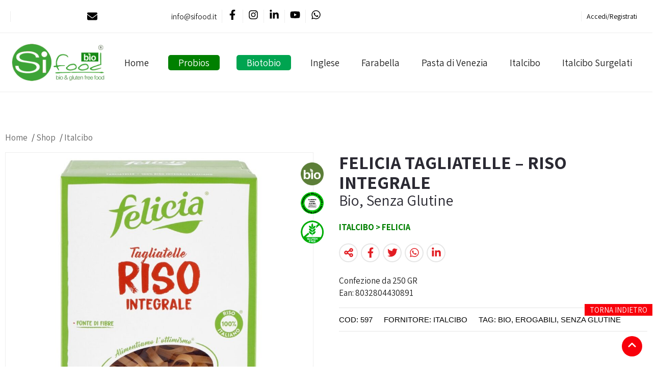

--- FILE ---
content_type: text/html; charset=UTF-8
request_url: https://sifood.it/tagliatelle-riso-integrale-felicia/
body_size: 16587
content:


<!doctype html>
<html lang="it-IT">
<head>
 <meta name="google-site-verification" content="r5Ly2ygbvp51jzn3p3v9RGYcoKMpFty0myrlUYAj8wk" />
  <meta charset="UTF-8">
  <meta name="viewport" content="width=device-width, initial-scale=1.0">
  <meta http-equiv="X-UA-Compatible" content="ie=edge">
  <meta name='robots' content='index, follow, max-image-preview:large, max-snippet:-1, max-video-preview:-1' />

	<!-- This site is optimized with the Yoast SEO plugin v26.8 - https://yoast.com/product/yoast-seo-wordpress/ -->
	<title>FELICIA TAGLIATELLE - RISO INTEGRALE Bio,  Senza Glutine FELICIA</title>
	<meta name="description" content="FELICIA TAGLIATELLE - RISO INTEGRALE Senza categoria Bio, Erogabili, Senza Glutine FELICIA per farmacie e professionisti del settore" />
	<link rel="canonical" href="https://sifood.it/tagliatelle-riso-integrale-felicia/" />
	<meta name="twitter:label1" content="Tempo di lettura stimato" />
	<meta name="twitter:data1" content="1 minuto" />
	<script type="application/ld+json" class="yoast-schema-graph">{"@context":"https://schema.org","@graph":[{"@type":"WebPage","@id":"https://sifood.it/tagliatelle-riso-integrale-felicia/","url":"https://sifood.it/tagliatelle-riso-integrale-felicia/","name":"FELICIA TAGLIATELLE - RISO INTEGRALE Bio, Erogabili, Senza Glutine FELICIA Senza categoria","isPartOf":{"@id":"https://sifood.it/#website"},"primaryImageOfPage":{"@id":"https://sifood.it/tagliatelle-riso-integrale-felicia/#primaryimage"},"image":{"@id":"https://sifood.it/tagliatelle-riso-integrale-felicia/#primaryimage"},"thumbnailUrl":"https://sifood.it/wp-content/uploads/2022/06/FELICIA-TAGLIATELLE-DI-RISO-INTEGRALE.jpeg","datePublished":"2022-06-18T07:02:34+00:00","dateModified":"2024-05-03T05:57:02+00:00","description":"FELICIA TAGLIATELLE - RISO INTEGRALE Senza categoria Bio, Erogabili, Senza Glutine FELICIA per farmacie e professionisti del settore","breadcrumb":{"@id":"https://sifood.it/tagliatelle-riso-integrale-felicia/#breadcrumb"},"inLanguage":"it-IT","potentialAction":[{"@type":"ReadAction","target":["https://sifood.it/tagliatelle-riso-integrale-felicia/"]}]},{"@type":"ImageObject","inLanguage":"it-IT","@id":"https://sifood.it/tagliatelle-riso-integrale-felicia/#primaryimage","url":"https://sifood.it/wp-content/uploads/2022/06/FELICIA-TAGLIATELLE-DI-RISO-INTEGRALE.jpeg","contentUrl":"https://sifood.it/wp-content/uploads/2022/06/FELICIA-TAGLIATELLE-DI-RISO-INTEGRALE.jpeg","width":1024,"height":1024},{"@type":"BreadcrumbList","@id":"https://sifood.it/tagliatelle-riso-integrale-felicia/#breadcrumb","itemListElement":[{"@type":"ListItem","position":1,"name":"Home","item":"https://sifood.it/"},{"@type":"ListItem","position":2,"name":"Shop","item":"https://sifood.it/shop/"},{"@type":"ListItem","position":3,"name":"Italcibo","item":"https://sifood.it/italcibo/"},{"@type":"ListItem","position":4,"name":"FELICIA TAGLIATELLE &#8211; RISO INTEGRALE"}]},{"@type":"WebSite","@id":"https://sifood.it/#website","url":"https://sifood.it/","name":"Il mondo del gluten free: SiFood","description":"","publisher":{"@id":"https://sifood.it/#organization"},"potentialAction":[{"@type":"SearchAction","target":{"@type":"EntryPoint","urlTemplate":"https://sifood.it/?s={search_term_string}"},"query-input":{"@type":"PropertyValueSpecification","valueRequired":true,"valueName":"search_term_string"}}],"inLanguage":"it-IT"},{"@type":"Organization","@id":"https://sifood.it/#organization","name":"Sifood","url":"https://sifood.it/","logo":{"@type":"ImageObject","inLanguage":"it-IT","@id":"https://sifood.it/#/schema/logo/image/","url":"https://sifood.it/wp-content/uploads/2018/11/logosifood1_r_p.png","contentUrl":"https://sifood.it/wp-content/uploads/2018/11/logosifood1_r_p.png","width":400,"height":160,"caption":"Sifood"},"image":{"@id":"https://sifood.it/#/schema/logo/image/"},"sameAs":["https://www.facebook.com/sifoodbioglutenfree/","https://www.instagram.com/sifood_srls/","https://www.linkedin.com/in/mario-d-urso-90806262/","https://www.youtube.com/channel/UCCB4qGeVIS0lx0qRZl5J14w"]}]}</script>
	<!-- / Yoast SEO plugin. -->


<link rel='dns-prefetch' href='//cdn.iubenda.com' />
<link rel='dns-prefetch' href='//www.googletagmanager.com' />
<link rel='dns-prefetch' href='//capi-automation.s3.us-east-2.amazonaws.com' />
<link rel="alternate" type="application/rss+xml" title="Il mondo del gluten free: SiFood &raquo; Feed" href="https://sifood.it/feed/" />
<link rel="alternate" type="application/rss+xml" title="Il mondo del gluten free: SiFood &raquo; Feed dei commenti" href="https://sifood.it/comments/feed/" />
<link rel="alternate" title="oEmbed (JSON)" type="application/json+oembed" href="https://sifood.it/wp-json/oembed/1.0/embed?url=https%3A%2F%2Fsifood.it%2Ftagliatelle-riso-integrale-felicia%2F" />
<link rel="alternate" title="oEmbed (XML)" type="text/xml+oembed" href="https://sifood.it/wp-json/oembed/1.0/embed?url=https%3A%2F%2Fsifood.it%2Ftagliatelle-riso-integrale-felicia%2F&#038;format=xml" />
<style id='wp-img-auto-sizes-contain-inline-css'>
img:is([sizes=auto i],[sizes^="auto," i]){contain-intrinsic-size:3000px 1500px}
/*# sourceURL=wp-img-auto-sizes-contain-inline-css */
</style>
<style id='wp-emoji-styles-inline-css'>

	img.wp-smiley, img.emoji {
		display: inline !important;
		border: none !important;
		box-shadow: none !important;
		height: 1em !important;
		width: 1em !important;
		margin: 0 0.07em !important;
		vertical-align: -0.1em !important;
		background: none !important;
		padding: 0 !important;
	}
/*# sourceURL=wp-emoji-styles-inline-css */
</style>
<style id='classic-theme-styles-inline-css'>
/*! This file is auto-generated */
.wp-block-button__link{color:#fff;background-color:#32373c;border-radius:9999px;box-shadow:none;text-decoration:none;padding:calc(.667em + 2px) calc(1.333em + 2px);font-size:1.125em}.wp-block-file__button{background:#32373c;color:#fff;text-decoration:none}
/*# sourceURL=/wp-includes/css/classic-themes.min.css */
</style>
<link rel='stylesheet' id='contact-form-7-css' href='https://sifood.it/wp-content/plugins/contact-form-7/includes/css/styles.css?ver=6.1.4' media='all' />
<link rel='stylesheet' id='woocommerce-layout-css' href='https://sifood.it/wp-content/plugins/woocommerce/assets/css/woocommerce-layout.css?ver=10.4.3' media='all' />
<link rel='stylesheet' id='woocommerce-smallscreen-css' href='https://sifood.it/wp-content/plugins/woocommerce/assets/css/woocommerce-smallscreen.css?ver=10.4.3' media='only screen and (max-width: 768px)' />
<link rel='stylesheet' id='woocommerce-general-css' href='https://sifood.it/wp-content/plugins/woocommerce/assets/css/woocommerce.css?ver=10.4.3' media='all' />
<style id='woocommerce-inline-inline-css'>
.woocommerce form .form-row .required { visibility: visible; }
/*# sourceURL=woocommerce-inline-inline-css */
</style>
<link rel='stylesheet' id='dgwt-wcas-style-css' href='https://sifood.it/wp-content/plugins/ajax-search-for-woocommerce/assets/css/style.min.css?ver=1.32.2' media='all' />
<link rel='stylesheet' id='bahamas-owlcarousel-css-css' href='https://sifood.it/wp-content/themes/bahamas/css/owl.carousel.min.css?ver=6.9' media='all' />
<link rel='stylesheet' id='bahamas-owlcarousel-theme-css-css' href='https://sifood.it/wp-content/themes/bahamas/css/owl.theme.default.min.css?ver=6.9' media='all' />
<link rel='stylesheet' id='bahamas-layout-css-css' href='https://sifood.it/wp-content/themes/bahamas/css/layout.css?ver=6.9' media='all' />
<link rel='stylesheet' id='bahamas-fonts-css-css' href='https://sifood.it/wp-content/themes/bahamas/fonts/fonts.css?ver=6.9' media='all' />
<link rel='stylesheet' id='bahamas-style-default-css-css' href='https://sifood.it/wp-content/themes/bahamas/style.css?ver=1.21' media='all' />
<script id="woocommerce-google-analytics-integration-gtag-js-after">
/* Google Analytics for WooCommerce (gtag.js) */
					window.dataLayer = window.dataLayer || [];
					function gtag(){dataLayer.push(arguments);}
					// Set up default consent state.
					for ( const mode of [{"analytics_storage":"denied","ad_storage":"denied","ad_user_data":"denied","ad_personalization":"denied","region":["AT","BE","BG","HR","CY","CZ","DK","EE","FI","FR","DE","GR","HU","IS","IE","IT","LV","LI","LT","LU","MT","NL","NO","PL","PT","RO","SK","SI","ES","SE","GB","CH"]}] || [] ) {
						gtag( "consent", "default", { "wait_for_update": 500, ...mode } );
					}
					gtag("js", new Date());
					gtag("set", "developer_id.dOGY3NW", true);
					gtag("config", "G-6NLVY6C7PJ", {"track_404":true,"allow_google_signals":true,"logged_in":false,"linker":{"domains":[],"allow_incoming":false},"custom_map":{"dimension1":"logged_in"}});
//# sourceURL=woocommerce-google-analytics-integration-gtag-js-after
</script>

<script  type="text/javascript" class=" _iub_cs_skip" id="iubenda-head-inline-scripts-0">
var _iub = _iub || [];
_iub.csConfiguration = {"ccpaAcknowledgeOnDisplay":true,"ccpaApplies":true,"consentOnContinuedBrowsing":false,"enableCcpa":true,"invalidateConsentWithoutLog":true,"perPurposeConsent":true,"siteId":2708122,"whitelabel":false,"cookiePolicyId":29345592,"lang":"it", "banner":{ "acceptButtonDisplay":true,"closeButtonDisplay":false,"customizeButtonDisplay":true,"explicitWithdrawal":true,"fontSize":"12px","listPurposes":true,"position":"bottom","rejectButtonDisplay":true }};

//# sourceURL=iubenda-head-inline-scripts-0
</script>
<script  type="text/javascript" class=" _iub_cs_skip" src="//cdn.iubenda.com/cs/ccpa/stub.js?ver=3.12.5" id="iubenda-head-scripts-0-js"></script>
<script  type="text/javascript" charset="UTF-8" async="" class=" _iub_cs_skip" src="//cdn.iubenda.com/cs/iubenda_cs.js?ver=3.12.5" id="iubenda-head-scripts-1-js"></script>
<script src="https://sifood.it/wp-includes/js/jquery/jquery.min.js?ver=3.7.1" id="jquery-core-js"></script>
<script src="https://sifood.it/wp-includes/js/jquery/jquery-migrate.min.js?ver=3.4.1" id="jquery-migrate-js"></script>
<script src="https://sifood.it/wp-content/plugins/woocommerce/assets/js/jquery-blockui/jquery.blockUI.min.js?ver=2.7.0-wc.10.4.3" id="wc-jquery-blockui-js" defer data-wp-strategy="defer"></script>
<script id="wc-add-to-cart-js-extra">
var wc_add_to_cart_params = {"ajax_url":"/wp-admin/admin-ajax.php","wc_ajax_url":"/?wc-ajax=%%endpoint%%","i18n_view_cart":"Visualizza carrello","cart_url":"https://sifood.it/carrello/","is_cart":"","cart_redirect_after_add":"no"};
//# sourceURL=wc-add-to-cart-js-extra
</script>
<script src="https://sifood.it/wp-content/plugins/woocommerce/assets/js/frontend/add-to-cart.min.js?ver=10.4.3" id="wc-add-to-cart-js" defer data-wp-strategy="defer"></script>
<script src="https://sifood.it/wp-content/plugins/woocommerce/assets/js/flexslider/jquery.flexslider.min.js?ver=2.7.2-wc.10.4.3" id="wc-flexslider-js" defer data-wp-strategy="defer"></script>
<script id="wc-single-product-js-extra">
var wc_single_product_params = {"i18n_required_rating_text":"Seleziona una valutazione","i18n_rating_options":["1 stella su 5","2 stelle su 5","3 stelle su 5","4 stelle su 5","5 stelle su 5"],"i18n_product_gallery_trigger_text":"Visualizza la galleria di immagini a schermo intero","review_rating_required":"yes","flexslider":{"rtl":false,"animation":"slide","smoothHeight":true,"directionNav":false,"controlNav":"thumbnails","slideshow":false,"animationSpeed":500,"animationLoop":false,"allowOneSlide":false},"zoom_enabled":"","zoom_options":[],"photoswipe_enabled":"","photoswipe_options":{"shareEl":false,"closeOnScroll":false,"history":false,"hideAnimationDuration":0,"showAnimationDuration":0},"flexslider_enabled":"1"};
//# sourceURL=wc-single-product-js-extra
</script>
<script src="https://sifood.it/wp-content/plugins/woocommerce/assets/js/frontend/single-product.min.js?ver=10.4.3" id="wc-single-product-js" defer data-wp-strategy="defer"></script>
<script src="https://sifood.it/wp-content/plugins/woocommerce/assets/js/js-cookie/js.cookie.min.js?ver=2.1.4-wc.10.4.3" id="wc-js-cookie-js" defer data-wp-strategy="defer"></script>
<script id="woocommerce-js-extra">
var woocommerce_params = {"ajax_url":"/wp-admin/admin-ajax.php","wc_ajax_url":"/?wc-ajax=%%endpoint%%","i18n_password_show":"Mostra password","i18n_password_hide":"Nascondi password"};
//# sourceURL=woocommerce-js-extra
</script>
<script src="https://sifood.it/wp-content/plugins/woocommerce/assets/js/frontend/woocommerce.min.js?ver=10.4.3" id="woocommerce-js" defer data-wp-strategy="defer"></script>
<script src="https://sifood.it/wp-content/themes/bahamas/js/owl.carousel.min.js?ver=1" id="bahamas-owlcarousel-js-js"></script>
<script src="https://sifood.it/wp-content/themes/bahamas/js/custom.js?v=1.01&amp;ver=1" id="bahamas-custom-js-js"></script>
<link rel="https://api.w.org/" href="https://sifood.it/wp-json/" /><link rel="alternate" title="JSON" type="application/json" href="https://sifood.it/wp-json/wp/v2/product/128443" /><link rel="EditURI" type="application/rsd+xml" title="RSD" href="https://sifood.it/xmlrpc.php?rsd" />
<meta name="generator" content="WordPress 6.9" />
<meta name="generator" content="WooCommerce 10.4.3" />
<link rel='shortlink' href='https://sifood.it/?p=128443' />
		<style>
			.dgwt-wcas-ico-magnifier,.dgwt-wcas-ico-magnifier-handler{max-width:20px}.dgwt-wcas-search-wrapp .dgwt-wcas-sf-wrapp input[type=search].dgwt-wcas-search-input,.dgwt-wcas-search-wrapp .dgwt-wcas-sf-wrapp input[type=search].dgwt-wcas-search-input:hover,.dgwt-wcas-search-wrapp .dgwt-wcas-sf-wrapp input[type=search].dgwt-wcas-search-input:focus{background-color:#fff;color:#000;border-color:#ddd}.dgwt-wcas-sf-wrapp input[type=search].dgwt-wcas-search-input::placeholder{color:#000;opacity:.3}.dgwt-wcas-sf-wrapp input[type=search].dgwt-wcas-search-input::-webkit-input-placeholder{color:#000;opacity:.3}.dgwt-wcas-sf-wrapp input[type=search].dgwt-wcas-search-input:-moz-placeholder{color:#000;opacity:.3}.dgwt-wcas-sf-wrapp input[type=search].dgwt-wcas-search-input::-moz-placeholder{color:#000;opacity:.3}.dgwt-wcas-sf-wrapp input[type=search].dgwt-wcas-search-input:-ms-input-placeholder{color:#000}.dgwt-wcas-no-submit.dgwt-wcas-search-wrapp .dgwt-wcas-ico-magnifier path,.dgwt-wcas-search-wrapp .dgwt-wcas-close path{fill:#000}.dgwt-wcas-loader-circular-path{stroke:#000}.dgwt-wcas-preloader{opacity:.6}.dgwt-wcas-search-wrapp .dgwt-wcas-sf-wrapp .dgwt-wcas-search-submit::before{}.dgwt-wcas-search-wrapp .dgwt-wcas-sf-wrapp .dgwt-wcas-search-submit:hover::before,.dgwt-wcas-search-wrapp .dgwt-wcas-sf-wrapp .dgwt-wcas-search-submit:focus::before{}.dgwt-wcas-search-wrapp .dgwt-wcas-sf-wrapp .dgwt-wcas-search-submit,.dgwt-wcas-om-bar .dgwt-wcas-om-return{color:#fff}.dgwt-wcas-search-wrapp .dgwt-wcas-ico-magnifier,.dgwt-wcas-search-wrapp .dgwt-wcas-sf-wrapp .dgwt-wcas-search-submit svg path,.dgwt-wcas-om-bar .dgwt-wcas-om-return svg path{fill:#fff}.dgwt-wcas-suggestions-wrapp,.dgwt-wcas-details-wrapp,.dgwt-wcas-suggestion,.dgwt-wcas-datails-title,.dgwt-wcas-details-more-products{border-color:#000!important}		</style>
			<noscript><style>.woocommerce-product-gallery{ opacity: 1 !important; }</style></noscript>
				<script  type="text/javascript">
				!function(f,b,e,v,n,t,s){if(f.fbq)return;n=f.fbq=function(){n.callMethod?
					n.callMethod.apply(n,arguments):n.queue.push(arguments)};if(!f._fbq)f._fbq=n;
					n.push=n;n.loaded=!0;n.version='2.0';n.queue=[];t=b.createElement(e);t.async=!0;
					t.src=v;s=b.getElementsByTagName(e)[0];s.parentNode.insertBefore(t,s)}(window,
					document,'script','https://connect.facebook.net/en_US/fbevents.js');
			</script>
			<!-- WooCommerce Facebook Integration Begin -->
			<script  type="text/javascript">

				fbq('init', '717242406250208', {}, {
    "agent": "woocommerce_0-10.4.3-3.5.15"
});

				document.addEventListener( 'DOMContentLoaded', function() {
					// Insert placeholder for events injected when a product is added to the cart through AJAX.
					document.body.insertAdjacentHTML( 'beforeend', '<div class=\"wc-facebook-pixel-event-placeholder\"></div>' );
				}, false );

			</script>
			<!-- WooCommerce Facebook Integration End -->
			<script type="text/javascript">
jQuery.event.special.touchstart = {
    setup: function( _, ns, handle ) {
        this.addEventListener("touchstart", handle, { passive: !ns.includes("noPreventDefault") });
    }
};
jQuery.event.special.touchmove = {
    setup: function( _, ns, handle ) {
        this.addEventListener("touchmove", handle, { passive: !ns.includes("noPreventDefault") });
    }
};
jQuery.event.special.wheel = {
    setup: function( _, ns, handle ){
        this.addEventListener("wheel", handle, { passive: true });
    }
};
jQuery.event.special.mousewheel = {
    setup: function( _, ns, handle ){
        this.addEventListener("mousewheel", handle, { passive: true });
    }
};</script>
	<link rel="icon" href="https://sifood.it/wp-content/uploads/2018/05/cropped-favicon-32x32.png" sizes="32x32" />
<link rel="icon" href="https://sifood.it/wp-content/uploads/2018/05/cropped-favicon-192x192.png" sizes="192x192" />
<link rel="apple-touch-icon" href="https://sifood.it/wp-content/uploads/2018/05/cropped-favicon-180x180.png" />
<meta name="msapplication-TileImage" content="https://sifood.it/wp-content/uploads/2018/05/cropped-favicon-270x270.png" />

<meta name="twitter:title" content="FELICIA TAGLIATELLE &#8211; RISO INTEGRALE">
<meta name="twitter:card" content="summary_large_image">
<meta name="twitter:url" content="https://sifood.it/tagliatelle-riso-integrale-felicia/">
<meta name="twitter:description" content=""/>
<meta name="twitter:image" content="https://sifood.it/wp-content/uploads/2022/06/FELICIA-TAGLIATELLE-DI-RISO-INTEGRALE.jpeg">
<meta property="og:title" content="FELICIA TAGLIATELLE &#8211; RISO INTEGRALE"/>
<meta property="og:type" content="article"/>
<meta property="og:url" content="https://sifood.it/tagliatelle-riso-integrale-felicia/">
<meta property="og:image" content="https://sifood.it/wp-content/uploads/2022/06/FELICIA-TAGLIATELLE-DI-RISO-INTEGRALE.jpeg"/>
<meta property="og:image:secure_url" content="https://sifood.it/wp-content/uploads/2022/06/FELICIA-TAGLIATELLE-DI-RISO-INTEGRALE.jpeg">
<meta property="og:image:width" content="600">
<meta property="og:image:height" content="400">
<meta property="og:image:alt" content="FELICIA TAGLIATELLE &#8211; RISO INTEGRALE">
<meta property="og:image:type" content="image/png">
<meta property="og:site_name" content="Il mondo del gluten free: SiFood"/>
<meta property="og:description" content=""/>

	<meta name="facebook-domain-verification" content="4uewio2srtc6h3ejafxp9663uy8c05" />
</head>
<body class="wp-singular product-template-default single single-product postid-128443 wp-custom-logo wp-embed-responsive wp-theme-bahamas Bio theme-bahamas woocommerce woocommerce-page woocommerce-no-js">


    <div class="top-bar"><div class="corp">
        <div class="widget fade widget_block"><div class="itm item-contact mr-10">
<svg xmlns="http://www.w3.org/2000/svg" viewBox="0 0 512 512" height="20px" width="20px;"><path d="M464 64C490.5 64 512 85.49 512 112C512 127.1 504.9 141.3 492.8 150.4L275.2 313.6C263.8 322.1 248.2 322.1 236.8 313.6L19.2 150.4C7.113 141.3 0 127.1 0 112C0 85.49 21.49 64 48 64H464zM217.6 339.2C240.4 356.3 271.6 356.3 294.4 339.2L512 176V384C512 419.3 483.3 448 448 448H64C28.65 448 0 419.3 0 384V176L217.6 339.2z"></path></svg> info@sifood.it
</div>
<p><div class="social"><a class="fb" target="_blank" href="https://www.facebook.com/sifoodbioglutenfree/" title="Facebook"><svg aria-hidden="true" focusable="false" data-prefix="fab" data-icon="facebook-f" role="img" xmlns="http://www.w3.org/2000/svg" viewBox="0 0 320 512" width="20px" height="20px"><path fill="currentColor" d="M279.14 288l14.22-92.66h-88.91v-60.13c0-25.35 12.42-50.06 52.24-50.06h40.42V6.26S260.43 0 225.36 0c-73.22 0-121.08 44.38-121.08 124.72v70.62H22.89V288h81.39v224h100.17V288z" class=""></path></svg></a><a class="ig" target="_blank" href="https://www.instagram.com/sifood_srls/" title="Instagram"><svg xmlns="http://www.w3.org/2000/svg" viewBox="0 0 448 512" width="20px" height="20px"><path fill="currentColor" d="M224.1 141c-63.6 0-114.9 51.3-114.9 114.9s51.3 114.9 114.9 114.9S339 319.5 339 255.9 287.7 141 224.1 141zm0 189.6c-41.1 0-74.7-33.5-74.7-74.7s33.5-74.7 74.7-74.7 74.7 33.5 74.7 74.7-33.6 74.7-74.7 74.7zm146.4-194.3c0 14.9-12 26.8-26.8 26.8-14.9 0-26.8-12-26.8-26.8s12-26.8 26.8-26.8 26.8 12 26.8 26.8zm76.1 27.2c-1.7-35.9-9.9-67.7-36.2-93.9-26.2-26.2-58-34.4-93.9-36.2-37-2.1-147.9-2.1-184.9 0-35.8 1.7-67.6 9.9-93.9 36.1s-34.4 58-36.2 93.9c-2.1 37-2.1 147.9 0 184.9 1.7 35.9 9.9 67.7 36.2 93.9s58 34.4 93.9 36.2c37 2.1 147.9 2.1 184.9 0 35.9-1.7 67.7-9.9 93.9-36.2 26.2-26.2 34.4-58 36.2-93.9 2.1-37 2.1-147.8 0-184.8zM398.8 388c-7.8 19.6-22.9 34.7-42.6 42.6-29.5 11.7-99.5 9-132.1 9s-102.7 2.6-132.1-9c-19.6-7.8-34.7-22.9-42.6-42.6-11.7-29.5-9-99.5-9-132.1s-2.6-102.7 9-132.1c7.8-19.6 22.9-34.7 42.6-42.6 29.5-11.7 99.5-9 132.1-9s102.7-2.6 132.1 9c19.6 7.8 34.7 22.9 42.6 42.6 11.7 29.5 9 99.5 9 132.1s2.7 102.7-9 132.1z"/></svg></a><a class="in" target="_blank" href="https://www.linkedin.com/in/mario-d-urso-90806262/" title="Linkedin"><svg xmlns="http://www.w3.org/2000/svg" viewBox="0 0 448 512" width="20px" height="20px"><path fill="currentColor" d="M100.28 448H7.4V148.9h92.88zM53.79 108.1C24.09 108.1 0 83.5 0 53.8a53.79 53.79 0 0 1 107.58 0c0 29.7-24.1 54.3-53.79 54.3zM447.9 448h-92.68V302.4c0-34.7-.7-79.2-48.29-79.2-48.29 0-55.69 37.7-55.69 76.7V448h-92.78V148.9h89.08v40.8h1.3c12.4-23.5 42.69-48.3 87.88-48.3 94 0 111.28 61.9 111.28 142.3V448z"/></svg></a><a class="yt" target="_blank" href="https://www.youtube.com/channel/UCCB4qGeVIS0lx0qRZl5J14w" title="YouTube"><svg xmlns="http://www.w3.org/2000/svg" viewBox="0 0 576 512" width="20px" height="20px"><path fill="currentColor" d="M549.655 124.083c-6.281-23.65-24.787-42.276-48.284-48.597C458.781 64 288 64 288 64S117.22 64 74.629 75.486c-23.497 6.322-42.003 24.947-48.284 48.597-11.412 42.867-11.412 132.305-11.412 132.305s0 89.438 11.412 132.305c6.281 23.65 24.787 41.5 48.284 47.821C117.22 448 288 448 288 448s170.78 0 213.371-11.486c23.497-6.321 42.003-24.171 48.284-47.821 11.412-42.867 11.412-132.305 11.412-132.305s0-89.438-11.412-132.305zm-317.51 213.508V175.185l142.739 81.205-142.739 81.201z"/></svg></a><a class="wa" target="_blank" href="https://wa.me/+393402678182" title="WhatsApp"><svg aria-hidden="true" focusable="false" data-prefix="fab" data-icon="whatsapp" role="img" xmlns="http://www.w3.org/2000/svg" viewBox="0 0 448 512" width="20px" height="20px"><path fill="currentColor" d="M380.9 97.1C339 55.1 283.2 32 223.9 32c-122.4 0-222 99.6-222 222 0 39.1 10.2 77.3 29.6 111L0 480l117.7-30.9c32.4 17.7 68.9 27 106.1 27h.1c122.3 0 224.1-99.6 224.1-222 0-59.3-25.2-115-67.1-157zm-157 341.6c-33.2 0-65.7-8.9-94-25.7l-6.7-4-69.8 18.3L72 359.2l-4.4-7c-18.5-29.4-28.2-63.3-28.2-98.2 0-101.7 82.8-184.5 184.6-184.5 49.3 0 95.6 19.2 130.4 54.1 34.8 34.9 56.2 81.2 56.1 130.5 0 101.8-84.9 184.6-186.6 184.6zm101.2-138.2c-5.5-2.8-32.8-16.2-37.9-18-5.1-1.9-8.8-2.8-12.5 2.8-3.7 5.6-14.3 18-17.6 21.8-3.2 3.7-6.5 4.2-12 1.4-32.6-16.3-54-29.1-75.5-66-5.7-9.8 5.7-9.1 16.3-30.3 1.8-3.7.9-6.9-.5-9.7-1.4-2.8-12.5-30.1-17.1-41.2-4.5-10.8-9.1-9.3-12.5-9.5-3.2-.2-6.9-.2-10.6-.2-3.7 0-9.7 1.4-14.8 6.9-5.1 5.6-19.4 19-19.4 46.3 0 27.3 19.9 53.7 22.6 57.4 2.8 3.7 39.1 59.7 94.8 83.8 35.2 15.2 49 16.5 66.6 13.9 10.7-1.6 32.8-13.4 37.4-26.4 4.6-13 4.6-24.1 3.2-26.4-1.3-2.5-5-3.9-10.5-6.6z" class=""></path></svg></a></div></p></div><div class="widget fade widget_block"><div class="itm account link"><a title="Il mio account" href="https://sifood.it/my-account/">Accedi <span class="sep">/</span> Registrati</a></div><div></div></div>    </div></div>

<div class="header">
    <div class="corp">
        <div id="logo">
           <a href="https://sifood.it/" title="Il mondo del gluten free: SiFood"><img src="/wp-content/uploads/sifood_bio1.png" alt="Il mondo del gluten free: SiFood" height="100px" width="400px"></a>        </div> 
        
        <div class="header-icon-mobile"><div class="itm account link"><a title="Il mio account" href="https://sifood.it/my-account/">Accedi <span class="sep">/</span> Registrati</a></div></div>        
        <div class="resmenu" onclick="jQuery('.nav-icon2').toggleClass('open');jQuery('body').toggleClass('visible');"> 
                <div id="nav-icon2" class="nav-icon2" onclick="">
                  <span></span>
                  <span></span>
                  <span></span>
                  <span></span>
                  <span></span>
                  <span></span>
                </div>
                </div> 
                
           <div class="navigator">
              <ul id="menu-menu-nuovo-top" class="menu"><li id="menu-item-135350" class="menu-item menu-item-type-post_type menu-item-object-page menu-item-home menu-item-135350"><a href="https://sifood.it/" title="Home">Home</a></li>
<li id="menu-item-135351" class="evid sicil menu-item menu-item-type-taxonomy menu-item-object-supplier menu-item-135351"><a href="https://sifood.it/probios/" title="Probios">Probios</a></li>
<li id="menu-item-146684" class="evid sicil evid2 menu-item menu-item-type-taxonomy menu-item-object-supplier menu-item-146684"><a href="https://sifood.it/biotobio/" title="Biotobio">Biotobio</a></li>
<li id="menu-item-135352" class="sicil menu-item menu-item-type-taxonomy menu-item-object-supplier menu-item-135352"><a href="https://sifood.it/inglese/" title="Inglese">Inglese</a></li>
<li id="menu-item-135353" class="sicil menu-item menu-item-type-taxonomy menu-item-object-supplier menu-item-135353"><a href="https://sifood.it/farabella/" title="Farabella">Farabella</a></li>
<li id="menu-item-135354" class="sicil menu-item menu-item-type-taxonomy menu-item-object-supplier menu-item-135354"><a href="https://sifood.it/pasta-di-venezia/" title="Pasta di Venezia">Pasta di Venezia</a></li>
<li id="menu-item-135355" class="sicil menu-item menu-item-type-taxonomy menu-item-object-supplier current-product-ancestor current-menu-parent current-product-parent menu-item-135355"><a href="https://sifood.it/italcibo/" title="Italcibo">Italcibo</a></li>
<li id="menu-item-135356" class="sicil menu-item menu-item-type-taxonomy menu-item-object-supplier menu-item-135356"><a href="https://sifood.it/surgelati-italcibo/" title="Italcibo Surgelati">Italcibo Surgelati</a></li>
</ul>          </div>
         

          
    </div>
</div>










<div class="pagina corp"> 
    <div class="row" style="align-items: start;">      
    <div class="contenuto pt-60 pb-60 " style="width:100%;">
          	            <p id="breadcrumbs"><span><span><a href="https://sifood.it/" title="Home">Home</a></span> / <span><a href="https://sifood.it/shop/" title="Shop">Shop</a></span> / <span><a href="https://sifood.it/italcibo/" title="Italcibo">Italcibo</a></span></span></p>        <div class="woocommerce-notices-wrapper"></div><div id="product-128443" class="product type-product post-128443 status-publish first instock product_cat-senza-categoria product_tag-bio product_tag-erogabili product_tag-senza-glutine has-post-thumbnail taxable shipping-taxable purchasable product-type-simple">

	<div class="single_product_summary"><div class="woocommerce-product-gallery woocommerce-product-gallery--with-images woocommerce-product-gallery--columns-4 images" data-columns="4" style="opacity: 0; transition: opacity .25s ease-in-out;">
	<div class="woocommerce-product-gallery__wrapper">
		<div data-thumb="https://sifood.it/wp-content/uploads/2022/06/FELICIA-TAGLIATELLE-DI-RISO-INTEGRALE-100x100.jpeg" data-thumb-alt="FELICIA TAGLIATELLE - RISO INTEGRALE" data-thumb-srcset="https://sifood.it/wp-content/uploads/2022/06/FELICIA-TAGLIATELLE-DI-RISO-INTEGRALE-100x100.jpeg 100w, https://sifood.it/wp-content/uploads/2022/06/FELICIA-TAGLIATELLE-DI-RISO-INTEGRALE-400x400.jpeg 400w, https://sifood.it/wp-content/uploads/2022/06/FELICIA-TAGLIATELLE-DI-RISO-INTEGRALE.jpeg 1024w, https://sifood.it/wp-content/uploads/2022/06/FELICIA-TAGLIATELLE-DI-RISO-INTEGRALE-768x768.jpeg 768w, https://sifood.it/wp-content/uploads/2022/06/FELICIA-TAGLIATELLE-DI-RISO-INTEGRALE-300x300.jpeg 300w, https://sifood.it/wp-content/uploads/2022/06/FELICIA-TAGLIATELLE-DI-RISO-INTEGRALE-900x900.jpeg 900w, https://sifood.it/wp-content/uploads/2022/06/FELICIA-TAGLIATELLE-DI-RISO-INTEGRALE-64x64.jpeg 64w"  data-thumb-sizes="(max-width: 100px) 100vw, 100px" class="woocommerce-product-gallery__image"><img width="900" height="900" src="https://sifood.it/wp-content/uploads/2022/06/FELICIA-TAGLIATELLE-DI-RISO-INTEGRALE-900x900.jpeg" class="wp-post-image" alt="Italcibo FELICIA TAGLIATELLE - RISO INTEGRALE" data-caption="" data-src="https://sifood.it/wp-content/uploads/2022/06/FELICIA-TAGLIATELLE-DI-RISO-INTEGRALE.jpeg" data-large_image="https://sifood.it/wp-content/uploads/2022/06/FELICIA-TAGLIATELLE-DI-RISO-INTEGRALE.jpeg" data-large_image_width="1024" data-large_image_height="1024" decoding="async" fetchpriority="high" srcset="https://sifood.it/wp-content/uploads/2022/06/FELICIA-TAGLIATELLE-DI-RISO-INTEGRALE-900x900.jpeg 900w, https://sifood.it/wp-content/uploads/2022/06/FELICIA-TAGLIATELLE-DI-RISO-INTEGRALE-400x400.jpeg 400w, https://sifood.it/wp-content/uploads/2022/06/FELICIA-TAGLIATELLE-DI-RISO-INTEGRALE.jpeg 1024w, https://sifood.it/wp-content/uploads/2022/06/FELICIA-TAGLIATELLE-DI-RISO-INTEGRALE-768x768.jpeg 768w, https://sifood.it/wp-content/uploads/2022/06/FELICIA-TAGLIATELLE-DI-RISO-INTEGRALE-300x300.jpeg 300w, https://sifood.it/wp-content/uploads/2022/06/FELICIA-TAGLIATELLE-DI-RISO-INTEGRALE-100x100.jpeg 100w, https://sifood.it/wp-content/uploads/2022/06/FELICIA-TAGLIATELLE-DI-RISO-INTEGRALE-64x64.jpeg 64w" sizes="(max-width: 900px) 100vw, 900px" title="Italcibo FELICIA TAGLIATELLE - RISO INTEGRALE" /></div><div class="bollini"><img alt="Bio" src="https://sifood.it/wp-content/uploads/2022/06/bio-icon.png" ><img alt="Erogabili" src="https://sifood.it/wp-content/uploads/2022/06/erogabile.png" ><img alt="Senza Glutine" src="https://sifood.it/wp-content/uploads/2022/06/gluten-free-icon.png" ></div>	</div>
</div>

	<div class="summary entry-summary">
		<h1 class="product_title entry-title">FELICIA TAGLIATELLE &#8211; RISO INTEGRALE</h1><h2>Bio, Senza Glutine</h2><h2  class="single-product-brand"> <span>Italcibo > FELICIA</span>  </h2><div class="social-share"><div class="itm"><svg  xmlns="http://www.w3.org/2000/svg" viewBox="0 0 448 512" height="26px" width="26px"><path fill="currentColor" d="M448 127.1C448 181 405 223.1 352 223.1C326.1 223.1 302.6 213.8 285.4 197.1L191.3 244.1C191.8 248 191.1 251.1 191.1 256C191.1 260 191.8 263.1 191.3 267.9L285.4 314.9C302.6 298.2 326.1 288 352 288C405 288 448 330.1 448 384C448 437 405 480 352 480C298.1 480 256 437 256 384C256 379.1 256.2 376 256.7 372.1L162.6 325.1C145.4 341.8 121.9 352 96 352C42.98 352 0 309 0 256C0 202.1 42.98 160 96 160C121.9 160 145.4 170.2 162.6 186.9L256.7 139.9C256.2 135.1 256 132 256 128C256 74.98 298.1 32 352 32C405 32 448 74.98 448 128L448 127.1zM95.1 287.1C113.7 287.1 127.1 273.7 127.1 255.1C127.1 238.3 113.7 223.1 95.1 223.1C78.33 223.1 63.1 238.3 63.1 255.1C63.1 273.7 78.33 287.1 95.1 287.1zM352 95.1C334.3 95.1 320 110.3 320 127.1C320 145.7 334.3 159.1 352 159.1C369.7 159.1 384 145.7 384 127.1C384 110.3 369.7 95.1 352 95.1zM352 416C369.7 416 384 401.7 384 384C384 366.3 369.7 352 352 352C334.3 352 320 366.3 320 384C320 401.7 334.3 416 352 416z"/></svg></div><a class="itm" title="Condividi su Facebook" href="https://www.facebook.com/sharer.php?u=https://sifood.it/tagliatelle-riso-integrale-felicia/" target="_blank"><svg aria-hidden="true" focusable="false" data-prefix="fab" data-icon="facebook-f" role="img" xmlns="http://www.w3.org/2000/svg" viewBox="0 0 320 512" class="svg-inline--fa fa-facebook-f fa-w-10 fa-9x" height="26px" width="26px"><path fill="currentColor" d="M279.14 288l14.22-92.66h-88.91v-60.13c0-25.35 12.42-50.06 52.24-50.06h40.42V6.26S260.43 0 225.36 0c-73.22 0-121.08 44.38-121.08 124.72v70.62H22.89V288h81.39v224h100.17V288z" class=""></path></svg></a><a class="itm" title="Condividi su Twitter" href="https://twitter.com/intent/tweet?text=https://sifood.it/tagliatelle-riso-integrale-felicia/" target="_blank"><svg aria-hidden="true" focusable="false" data-prefix="fab" data-icon="twitter" role="img" xmlns="http://www.w3.org/2000/svg" viewBox="0 0 512 512" height="26px" width="26px" class="svg-inline--fa fa-twitter fa-w-16 fa-7x"><path fill="currentColor" d="M459.37 151.716c.325 4.548.325 9.097.325 13.645 0 138.72-105.583 298.558-298.558 298.558-59.452 0-114.68-17.219-161.137-47.106 8.447.974 16.568 1.299 25.34 1.299 49.055 0 94.213-16.568 130.274-44.832-46.132-.975-84.792-31.188-98.112-72.772 6.498.974 12.995 1.624 19.818 1.624 9.421 0 18.843-1.3 27.614-3.573-48.081-9.747-84.143-51.98-84.143-102.985v-1.299c13.969 7.797 30.214 12.67 47.431 13.319-28.264-18.843-46.781-51.005-46.781-87.391 0-19.492 5.197-37.36 14.294-52.954 51.655 63.675 129.3 105.258 216.365 109.807-1.624-7.797-2.599-15.918-2.599-24.04 0-57.828 46.782-104.934 104.934-104.934 30.213 0 57.502 12.67 76.67 33.137 23.715-4.548 46.456-13.32 66.599-25.34-7.798 24.366-24.366 44.833-46.132 57.827 21.117-2.273 41.584-8.122 60.426-16.243-14.292 20.791-32.161 39.308-52.628 54.253z" class=""></path></svg></a><a class="itm" title="Condividi su WhatsApp" href="https://api.whatsapp.com/send?text=https://sifood.it/tagliatelle-riso-integrale-felicia/" target="_blank"><svg aria-hidden="true" focusable="false" data-prefix="fab" data-icon="whatsapp" role="img" xmlns="http://www.w3.org/2000/svg" viewBox="0 0 448 512" height="26px" width="26px" class="svg-inline--fa fa-whatsapp fa-w-14 fa-7x"><path fill="currentColor" d="M380.9 97.1C339 55.1 283.2 32 223.9 32c-122.4 0-222 99.6-222 222 0 39.1 10.2 77.3 29.6 111L0 480l117.7-30.9c32.4 17.7 68.9 27 106.1 27h.1c122.3 0 224.1-99.6 224.1-222 0-59.3-25.2-115-67.1-157zm-157 341.6c-33.2 0-65.7-8.9-94-25.7l-6.7-4-69.8 18.3L72 359.2l-4.4-7c-18.5-29.4-28.2-63.3-28.2-98.2 0-101.7 82.8-184.5 184.6-184.5 49.3 0 95.6 19.2 130.4 54.1 34.8 34.9 56.2 81.2 56.1 130.5 0 101.8-84.9 184.6-186.6 184.6zm101.2-138.2c-5.5-2.8-32.8-16.2-37.9-18-5.1-1.9-8.8-2.8-12.5 2.8-3.7 5.6-14.3 18-17.6 21.8-3.2 3.7-6.5 4.2-12 1.4-32.6-16.3-54-29.1-75.5-66-5.7-9.8 5.7-9.1 16.3-30.3 1.8-3.7.9-6.9-.5-9.7-1.4-2.8-12.5-30.1-17.1-41.2-4.5-10.8-9.1-9.3-12.5-9.5-3.2-.2-6.9-.2-10.6-.2-3.7 0-9.7 1.4-14.8 6.9-5.1 5.6-19.4 19-19.4 46.3 0 27.3 19.9 53.7 22.6 57.4 2.8 3.7 39.1 59.7 94.8 83.8 35.2 15.2 49 16.5 66.6 13.9 10.7-1.6 32.8-13.4 37.4-26.4 4.6-13 4.6-24.1 3.2-26.4-1.3-2.5-5-3.9-10.5-6.6z" class=""></path></svg></a><a class="itm" title="Condividi su Linkedin" href="https://www.linkedin.com/sharing/share-offsite/?url=https://sifood.it/tagliatelle-riso-integrale-felicia/" target="_blank"><svg xmlns="http://www.w3.org/2000/svg" viewBox="0 0 448 512" height="26px" width="26px" ><path fill="currentColor" d="M100.28 448H7.4V148.9h92.88zM53.79 108.1C24.09 108.1 0 83.5 0 53.8a53.79 53.79 0 0 1 107.58 0c0 29.7-24.1 54.3-53.79 54.3zM447.9 448h-92.68V302.4c0-34.7-.7-79.2-48.29-79.2-48.29 0-55.69 37.7-55.69 76.7V448h-92.78V148.9h89.08v40.8h1.3c12.4-23.5 42.69-48.3 87.88-48.3 94 0 111.28 61.9 111.28 142.3V448z"/></svg></a></div><p class="price"></p>
<div class="woocommerce-product-details__short-description">
	<p>Confezione da 250 GR<br />Ean: 8032804430891</p>
</div>
<div class="product_meta"><span class="itm sku_wrapper">COD: <span class="sku">597</span></span><span class="itm supplier"> Fornitore: <a  href="https://sifood.it/italcibo/" title="Italcibo">Italcibo</a></span><span class="itm product_tag"> Tag: <span>Bio</span><span>Erogabili</span><span>Senza Glutine</span></span></div>	</div>

	<div class="cleared"></div><div class="cleared"></div></div><div id="descrizione" class="product-description-container"><div class="wrap">

<h3>Descrizione</h3>
<div></div>
</div></div>
	<section class="related products">

				<div class="subTit">Prodotti Correlati</div><ul class="products columns-5">

			
					<li class="product-item list product type-product post-128267 status-publish first instock product_cat-senza-categoria product_tag-erogabili product_tag-senza-glutine has-post-thumbnail taxable shipping-taxable purchasable product-type-simple">
<div class="product-inner">

<div class="bollini"><img alt="Erogabili" src="https://sifood.it/wp-content/uploads/2022/06/erogabile.png" ><img alt="Senza Glutine" src="https://sifood.it/wp-content/uploads/2022/06/gluten-free-icon.png" ></div>

    <div class="product-thumb">
                <a class="thumb-link" href="https://sifood.it/e-maccarunciell-lisci-senza-glutine-la-pasta-di-gragnano/" title="LA PASTA DI GRAGNANO E MACCARUNCIELL LISCI SENZA GLUTINE">
            <figure class="mobileImg">
                                                               <img src="https://sifood.it/wp-content/uploads/2022/06/241660.jpg" alt="Italcibo LA PASTA DI GRAGNANO E MACCARUNCIELL LISCI SENZA GLUTINE" class="noMobImg" />
                                            </figure>
        </a>
		    </div>
    <div class="product-attr-info">
        <div class="product-top">

         <span  class="single-product-brand"><span>LA PASTA DI GRAGNANO</span></span>

			        <div class="product-name product_title">
            <a href="https://sifood.it/e-maccarunciell-lisci-senza-glutine-la-pasta-di-gragnano/" title="LA PASTA DI GRAGNANO E MACCARUNCIELL LISCI SENZA GLUTINE">LA PASTA DI GRAGNANO E MACCARUNCIELL LISCI SENZA GLUTINE</a>
        </div>
		<div class="product-barcode" style="margin:10px 0;text-align:center;"><img src="/ajax/createBarcode.php?code=8033406261180" alt="Barcode 8033406261180" /><span style="text-align:center;">8033406261180</span></div>        </div>

		        <div class="excerpt-content">
			Confezione da 500 GR<br>Ean: 8033406261180<br><span class="sku_wrapper">COD: <span class="sku">1385</span></span>        </div>
        
    </div>
    <div class="product-info">
                    </div>
</div>
</li>




			
					<li class="product-item list product type-product post-147431 status-publish instock product_cat-senza-categoria product_tag-erogabili product_tag-novita product_tag-senza-glutine has-post-thumbnail featured taxable shipping-taxable purchasable product-type-simple">
<div class="product-inner">

<div class="bollini"><img alt="Erogabili" src="https://sifood.it/wp-content/uploads/2022/06/erogabile.png" ><img alt="Senza Glutine" src="https://sifood.it/wp-content/uploads/2022/06/gluten-free-icon.png" ></div><div class="eti"><div class="tga">Novità</div></div>

    <div class="product-thumb">
                <a class="thumb-link" href="https://sifood.it/nairns-porridge-di-avena-scozzese-senza-glutine-nairns/" title="NAIRN&#8217;S PORRIDGE DI AVENA SCOZZESE">
            <figure class="mobileImg">
                                                               <img src="https://sifood.it/wp-content/uploads/2025/12/612322030193-cereals_scottish_oats_544x444.jpg" alt="Italcibo NAIRN&#8217;S PORRIDGE DI AVENA SCOZZESE" class="noMobImg" />
                                            </figure>
        </a>
		    </div>
    <div class="product-attr-info">
        <div class="product-top">

         <span  class="single-product-brand"><span>NAIRN'S</span></span>

			        <div class="product-name product_title">
            <a href="https://sifood.it/nairns-porridge-di-avena-scozzese-senza-glutine-nairns/" title="NAIRN&#8217;S PORRIDGE DI AVENA SCOZZESE">NAIRN&#8217;S PORRIDGE DI AVENA SCOZZESE</a>
        </div>
		<div class="product-barcode" style="margin:10px 0;text-align:center;"><img src="/barcode/612322030193.svg" alt="Barcode 612322030193" /><span style="text-align:center;">612322030193</span></div>        </div>

		        <div class="excerpt-content">
			Confezione da 450 GR<br>Ean: 612322030193<br><span class="sku_wrapper">COD: <span class="sku">2184</span></span>        </div>
        
    </div>
    <div class="product-info">
                    </div>
</div>
</li>




			
					<li class="product-item list product type-product post-135563 status-publish instock product_cat-senza-categoria product_tag-senza-glutine has-post-thumbnail taxable shipping-taxable purchasable product-type-simple">
<div class="product-inner">

<div class="bollini"><img alt="Senza Glutine" src="https://sifood.it/wp-content/uploads/2022/06/gluten-free-icon.png" ></div>

    <div class="product-thumb">
                <a class="thumb-link" href="https://sifood.it/ori-di-sicilia-mix-dolce-low-carb-keto-non-erogabili-senza-glutine-ori-di-sicilia/" title="ORI DI SICILIA  MIX DOLCE LOW CARB &#8211; KETO NON EROGABILI">
            <figure class="mobileImg">
                                                               <img src="https://sifood.it/wp-content/uploads/2024/03/Dolce-Low-Carb_page-0001.jpg" alt="Italcibo ORI DI SICILIA  MIX DOLCE LOW CARB &#8211; KETO NON EROGABILI" class="noMobImg" />
                                            </figure>
        </a>
		    </div>
    <div class="product-attr-info">
        <div class="product-top">

         <span  class="single-product-brand"><span>ORI DI SICILIA</span></span>

			        <div class="product-name product_title">
            <a href="https://sifood.it/ori-di-sicilia-mix-dolce-low-carb-keto-non-erogabili-senza-glutine-ori-di-sicilia/" title="ORI DI SICILIA  MIX DOLCE LOW CARB &#8211; KETO NON EROGABILI">ORI DI SICILIA  MIX DOLCE LOW CARB &#8211; KETO NON EROGABILI</a>
        </div>
		        </div>

		        <div class="excerpt-content">
			Confezione da 400 GR<br><span class="sku_wrapper">COD: <span class="sku">1899</span></span>        </div>
        
    </div>
    <div class="product-info">
                    </div>
</div>
</li>




			
					<li class="product-item list product type-product post-133321 status-publish instock product_cat-senza-categoria product_tag-erogabili product_tag-senza-glutine has-post-thumbnail taxable shipping-taxable purchasable product-type-simple">
<div class="product-inner">

<div class="bollini"><img alt="Erogabili" src="https://sifood.it/wp-content/uploads/2022/06/erogabile.png" ><img alt="Senza Glutine" src="https://sifood.it/wp-content/uploads/2022/06/gluten-free-icon.png" ></div>

    <div class="product-thumb">
                <a class="thumb-link" href="https://sifood.it/fiorentini-quadrotti-di-riso-con-cioccolato-al-latte/" title="FIORENTINI QUADROTTI DI RISO CON CIOCCOLATO AL LATTE">
            <figure class="mobileImg">
                                                               <img src="https://sifood.it/wp-content/uploads/2024/02/FIORENTINI-QUADROTTI_LATTE.png" alt="Italcibo FIORENTINI QUADROTTI DI RISO CON CIOCCOLATO AL LATTE" class="noMobImg" />
                                            </figure>
        </a>
		    </div>
    <div class="product-attr-info">
        <div class="product-top">

         <span  class="single-product-brand"><span>FIORENTINI</span></span>

			        <div class="product-name product_title">
            <a href="https://sifood.it/fiorentini-quadrotti-di-riso-con-cioccolato-al-latte/" title="FIORENTINI QUADROTTI DI RISO CON CIOCCOLATO AL LATTE">FIORENTINI QUADROTTI DI RISO CON CIOCCOLATO AL LATTE</a>
        </div>
		<div class="product-barcode" style="margin:10px 0;text-align:center;"><img src="/barcode/8002885007503.svg" alt="Barcode 8002885007503" /><span style="text-align:center;">8002885007503</span></div>        </div>

		        <div class="excerpt-content">
			Confezione da 80 GR<br>Ean: 8002885007503<br><span class="sku_wrapper">COD: <span class="sku">1580</span></span>        </div>
        
    </div>
    <div class="product-info">
                    </div>
</div>
</li>




			
					<li class="product-item list product type-product post-128178 status-publish last instock product_cat-senza-categoria product_tag-erogabili product_tag-senza-glutine has-post-thumbnail taxable shipping-taxable purchasable product-type-simple">
<div class="product-inner">

<div class="bollini"><img alt="Erogabili" src="https://sifood.it/wp-content/uploads/2022/06/erogabile.png" ><img alt="Senza Glutine" src="https://sifood.it/wp-content/uploads/2022/06/gluten-free-icon.png" ></div>

    <div class="product-thumb">
                <a class="thumb-link" href="https://sifood.it/miscela-special-dark-multicereali-ori-di-sicilia/" title="ORI DI SICILIA  MISCELA SPECIAL DARK MULTICEREALI">
            <figure class="mobileImg">
                                                               <img src="https://sifood.it/wp-content/uploads/2022/06/2021_Ori-di-Sicilia_1kg_Dark_Multicereali-768x1445-1.png" alt="Italcibo ORI DI SICILIA  MISCELA SPECIAL DARK MULTICEREALI" class="noMobImg" />
                                            </figure>
        </a>
		    </div>
    <div class="product-attr-info">
        <div class="product-top">

         <span  class="single-product-brand"><span>ORI DI SICILIA</span></span>

			        <div class="product-name product_title">
            <a href="https://sifood.it/miscela-special-dark-multicereali-ori-di-sicilia/" title="ORI DI SICILIA  MISCELA SPECIAL DARK MULTICEREALI">ORI DI SICILIA  MISCELA SPECIAL DARK MULTICEREALI</a>
        </div>
		<div class="product-barcode" style="margin:10px 0;text-align:center;"><img src="/ajax/createBarcode.php?code=8051499309565" alt="Barcode 8051499309565" /><span style="text-align:center;">8051499309565</span></div>        </div>

		        <div class="excerpt-content">
			Confezione da 1 KG<br>Ean: 8051499309565<br><span class="sku_wrapper">COD: <span class="sku">1197</span></span>        </div>
        
    </div>
    <div class="product-info">
                    </div>
</div>
</li>




			
		</ul>

	</section>
	</div>


     
        </div> 

 

</div>

</div>





<div class="footer">
        <div class="corp">
                    <div class="row">
                <div class="itm col-4 col-md-4 col-sm-12 mb-md-30"><div class="widget widget_block widget_media_image">
<figure class="wp-block-image size-full is-resized"><img loading="lazy" decoding="async" src="https://sifood.it/wp-content/uploads/2022/06/logo-white.png" alt="" class="wp-image-126328" width="209" height="84" srcset="https://sifood.it/wp-content/uploads/2022/06/logo-white.png 400w, https://sifood.it/wp-content/uploads/2022/06/logo-white-64x26.png 64w, https://sifood.it/wp-content/uploads/2022/06/logo-white-300x120.png 300w" sizes="auto, (max-width: 209px) 100vw, 209px" /></figure>
</div><div class="widget widget_block widget_text">
<p><strong>SIFOOD SRLS</strong><br>95030 Gravina di Catania (CT) - Via Sant'Elia, 4/A<br>info@sifood.it <br>Partita IVA: 05424500873</p>
</div><div class="widget widget_block"><p><div class="social"><a class="fb" target="_blank" href="https://www.facebook.com/sifoodbioglutenfree/" title="Facebook"><svg aria-hidden="true" focusable="false" data-prefix="fab" data-icon="facebook-f" role="img" xmlns="http://www.w3.org/2000/svg" viewBox="0 0 320 512" width="20px" height="20px"><path fill="currentColor" d="M279.14 288l14.22-92.66h-88.91v-60.13c0-25.35 12.42-50.06 52.24-50.06h40.42V6.26S260.43 0 225.36 0c-73.22 0-121.08 44.38-121.08 124.72v70.62H22.89V288h81.39v224h100.17V288z" class=""></path></svg></a><a class="ig" target="_blank" href="https://www.instagram.com/sifood_srls/" title="Instagram"><svg xmlns="http://www.w3.org/2000/svg" viewBox="0 0 448 512" width="20px" height="20px"><path fill="currentColor" d="M224.1 141c-63.6 0-114.9 51.3-114.9 114.9s51.3 114.9 114.9 114.9S339 319.5 339 255.9 287.7 141 224.1 141zm0 189.6c-41.1 0-74.7-33.5-74.7-74.7s33.5-74.7 74.7-74.7 74.7 33.5 74.7 74.7-33.6 74.7-74.7 74.7zm146.4-194.3c0 14.9-12 26.8-26.8 26.8-14.9 0-26.8-12-26.8-26.8s12-26.8 26.8-26.8 26.8 12 26.8 26.8zm76.1 27.2c-1.7-35.9-9.9-67.7-36.2-93.9-26.2-26.2-58-34.4-93.9-36.2-37-2.1-147.9-2.1-184.9 0-35.8 1.7-67.6 9.9-93.9 36.1s-34.4 58-36.2 93.9c-2.1 37-2.1 147.9 0 184.9 1.7 35.9 9.9 67.7 36.2 93.9s58 34.4 93.9 36.2c37 2.1 147.9 2.1 184.9 0 35.9-1.7 67.7-9.9 93.9-36.2 26.2-26.2 34.4-58 36.2-93.9 2.1-37 2.1-147.8 0-184.8zM398.8 388c-7.8 19.6-22.9 34.7-42.6 42.6-29.5 11.7-99.5 9-132.1 9s-102.7 2.6-132.1-9c-19.6-7.8-34.7-22.9-42.6-42.6-11.7-29.5-9-99.5-9-132.1s-2.6-102.7 9-132.1c7.8-19.6 22.9-34.7 42.6-42.6 29.5-11.7 99.5-9 132.1-9s102.7-2.6 132.1 9c19.6 7.8 34.7 22.9 42.6 42.6 11.7 29.5 9 99.5 9 132.1s2.7 102.7-9 132.1z"/></svg></a><a class="in" target="_blank" href="https://www.linkedin.com/in/mario-d-urso-90806262/" title="Linkedin"><svg xmlns="http://www.w3.org/2000/svg" viewBox="0 0 448 512" width="20px" height="20px"><path fill="currentColor" d="M100.28 448H7.4V148.9h92.88zM53.79 108.1C24.09 108.1 0 83.5 0 53.8a53.79 53.79 0 0 1 107.58 0c0 29.7-24.1 54.3-53.79 54.3zM447.9 448h-92.68V302.4c0-34.7-.7-79.2-48.29-79.2-48.29 0-55.69 37.7-55.69 76.7V448h-92.78V148.9h89.08v40.8h1.3c12.4-23.5 42.69-48.3 87.88-48.3 94 0 111.28 61.9 111.28 142.3V448z"/></svg></a><a class="yt" target="_blank" href="https://www.youtube.com/channel/UCCB4qGeVIS0lx0qRZl5J14w" title="YouTube"><svg xmlns="http://www.w3.org/2000/svg" viewBox="0 0 576 512" width="20px" height="20px"><path fill="currentColor" d="M549.655 124.083c-6.281-23.65-24.787-42.276-48.284-48.597C458.781 64 288 64 288 64S117.22 64 74.629 75.486c-23.497 6.322-42.003 24.947-48.284 48.597-11.412 42.867-11.412 132.305-11.412 132.305s0 89.438 11.412 132.305c6.281 23.65 24.787 41.5 48.284 47.821C117.22 448 288 448 288 448s170.78 0 213.371-11.486c23.497-6.321 42.003-24.171 48.284-47.821 11.412-42.867 11.412-132.305 11.412-132.305s0-89.438-11.412-132.305zm-317.51 213.508V175.185l142.739 81.205-142.739 81.201z"/></svg></a><a class="wa" target="_blank" href="https://wa.me/+393402678182" title="WhatsApp"><svg aria-hidden="true" focusable="false" data-prefix="fab" data-icon="whatsapp" role="img" xmlns="http://www.w3.org/2000/svg" viewBox="0 0 448 512" width="20px" height="20px"><path fill="currentColor" d="M380.9 97.1C339 55.1 283.2 32 223.9 32c-122.4 0-222 99.6-222 222 0 39.1 10.2 77.3 29.6 111L0 480l117.7-30.9c32.4 17.7 68.9 27 106.1 27h.1c122.3 0 224.1-99.6 224.1-222 0-59.3-25.2-115-67.1-157zm-157 341.6c-33.2 0-65.7-8.9-94-25.7l-6.7-4-69.8 18.3L72 359.2l-4.4-7c-18.5-29.4-28.2-63.3-28.2-98.2 0-101.7 82.8-184.5 184.6-184.5 49.3 0 95.6 19.2 130.4 54.1 34.8 34.9 56.2 81.2 56.1 130.5 0 101.8-84.9 184.6-186.6 184.6zm101.2-138.2c-5.5-2.8-32.8-16.2-37.9-18-5.1-1.9-8.8-2.8-12.5 2.8-3.7 5.6-14.3 18-17.6 21.8-3.2 3.7-6.5 4.2-12 1.4-32.6-16.3-54-29.1-75.5-66-5.7-9.8 5.7-9.1 16.3-30.3 1.8-3.7.9-6.9-.5-9.7-1.4-2.8-12.5-30.1-17.1-41.2-4.5-10.8-9.1-9.3-12.5-9.5-3.2-.2-6.9-.2-10.6-.2-3.7 0-9.7 1.4-14.8 6.9-5.1 5.6-19.4 19-19.4 46.3 0 27.3 19.9 53.7 22.6 57.4 2.8 3.7 39.1 59.7 94.8 83.8 35.2 15.2 49 16.5 66.6 13.9 10.7-1.6 32.8-13.4 37.4-26.4 4.6-13 4.6-24.1 3.2-26.4-1.3-2.5-5-3.9-10.5-6.6z" class=""></path></svg></a></div></p>
</div></div>
                                    <div class="itm col-8 col-md-8 col-sm-12 mb-md-30"><div class="widget widget_nav_menu"><div class="menu-primary-menu-container"><ul id="menu-primary-menu" class="menu"><li id="menu-item-132514" class="menu-item menu-item-type-post_type menu-item-object-page menu-item-home menu-item-132514"><a href="https://sifood.it/" title="Home">Home</a></li>
<li id="menu-item-133959" class="hidden menu-item menu-item-type-post_type menu-item-object-page menu-item-133959"><a href="https://sifood.it/bio/" title="Bio">Bio</a></li>
<li id="menu-item-132513" class="menu-item menu-item-type-post_type menu-item-object-page current_page_parent menu-item-132513"><a href="https://sifood.it/shop/" title="Shop">Shop</a></li>
<li id="menu-item-132515" class="menu-item menu-item-type-post_type menu-item-object-page menu-item-132515"><a href="https://sifood.it/blog/" title="Blog">Blog</a></li>
<li id="menu-item-132516" class="menu-item menu-item-type-post_type menu-item-object-page menu-item-132516"><a href="https://sifood.it/chi-siamo/" title="Chi siamo">Chi siamo</a></li>
<li id="menu-item-132518" class="menu-item menu-item-type-post_type menu-item-object-page menu-item-132518"><a href="https://sifood.it/lavora-con-noi/" title="Job">Job</a></li>
<li id="menu-item-132517" class="menu-item menu-item-type-post_type menu-item-object-page menu-item-132517"><a href="https://sifood.it/contatti/" title="Contatti">Contatti</a></li>
</ul></div></div><div class="widget widget_block">
<hr class="wp-block-separator has-alpha-channel-opacity"/>
</div><div class="widget widget_block">
<div style="height:10px" aria-hidden="true" class="wp-block-spacer"></div>
</div><div class="widget widget_nav_menu"><div class="menu-menu-footer-container"><ul id="menu-menu-footer" class="menu"><li id="menu-item-124889" class="menu-item menu-item-type-post_type menu-item-object-page menu-item-124889"><a href="https://sifood.it/my-account/" title="Area Business">Area Business</a></li>
<li id="menu-item-126326" class="menu-item menu-item-type-post_type menu-item-object-page menu-item-privacy-policy menu-item-126326"><a rel="privacy-policy" href="https://sifood.it/privacy-policy/" title="Privacy Policy">Privacy Policy</a></li>
<li id="menu-item-126327" class="menu-item menu-item-type-post_type menu-item-object-page menu-item-126327"><a href="https://sifood.it/cookie-policy/" title="Cookie Policy">Cookie Policy</a></li>
<li id="menu-item-130053" class="iubenda-cs-preferences-link menu-item menu-item-type-custom menu-item-object-custom menu-item-130053"><a href="#" title="Aggiorna preferenze Cookie">Aggiorna preferenze Cookie</a></li>
</ul></div></div><div class="widget widget_block">
<div style="height:10px" aria-hidden="true" class="wp-block-spacer"></div>
</div><div class="widget widget_block widget_media_gallery">
<figure class="wp-block-gallery has-nested-images columns-4 carte wp-block-gallery-1 is-layout-flex wp-block-gallery-is-layout-flex">
<figure class="wp-block-image size-large"><img loading="lazy" decoding="async" width="51" height="32" data-id="126322" src="https://sifood.it/wp-content/uploads/2022/06/visa.png" alt="Visa" class="wp-image-126322"/></figure>



<figure class="wp-block-image size-large"><img loading="lazy" decoding="async" width="51" height="32" data-id="126324" src="https://sifood.it/wp-content/uploads/2022/06/mastercard.png" alt="Mastercard" class="wp-image-126324"/></figure>



<figure class="wp-block-image size-large"><img loading="lazy" decoding="async" width="51" height="32" data-id="126325" src="https://sifood.it/wp-content/uploads/2022/06/paypal.png" alt="PayPal" class="wp-image-126325"/></figure>



<figure class="wp-block-image size-full"><img loading="lazy" decoding="async" width="51" height="32" data-id="126354" src="https://sifood.it/wp-content/uploads/2022/06/american-express.png" alt="American Express" class="wp-image-126354"/></figure>
</figure>
</div></div>
                                            </div>        
                        </div>
                
        <div class="cleared"></div>              
        </div>

                <div class="credit"><div class="corp">
            <div class="widget widget_block">
<div class="wp-block-group">
<p>Copyright© 2026 - Tutti i diritti sono riservati.</p>



<p class="has-text-align-right"><a title="Web Agency Emmè" href="https://www.emmepubblicita.com/">Web Agency Emmè</a></p>
</div>
</div>            </div></div>
        </div>


    <div class="backbtn" onclick="history.back();">Torna indietro</div>
    

<div id="toTop">
<svg xmlns="http://www.w3.org/2000/svg" viewBox="0 0 384 512" height="20px" width="20px"><path fill="currentColor" d="M352 352c-8.188 0-16.38-3.125-22.62-9.375L192 205.3l-137.4 137.4c-12.5 12.5-32.75 12.5-45.25 0s-12.5-32.75 0-45.25l160-160c12.5-12.5 32.75-12.5 45.25 0l160 160c12.5 12.5 12.5 32.75 0 45.25C368.4 348.9 360.2 352 352 352z"/></svg>
</div>


<script type="speculationrules">
{"prefetch":[{"source":"document","where":{"and":[{"href_matches":"/*"},{"not":{"href_matches":["/wp-*.php","/wp-admin/*","/wp-content/uploads/*","/wp-content/*","/wp-content/plugins/*","/wp-content/themes/bahamas/*","/*\\?(.+)"]}},{"not":{"selector_matches":"a[rel~=\"nofollow\"]"}},{"not":{"selector_matches":".no-prefetch, .no-prefetch a"}}]},"eagerness":"conservative"}]}
</script>
<script type="application/ld+json">{"@context":"https://schema.org/","@type":"Product","@id":"https://sifood.it/tagliatelle-riso-integrale-felicia/#product","name":"FELICIA TAGLIATELLE - RISO INTEGRALE","url":"https://sifood.it/tagliatelle-riso-integrale-felicia/","description":"Confezione da 250 GREan: 8032804430891","image":"https://sifood.it/wp-content/uploads/2022/06/FELICIA-TAGLIATELLE-DI-RISO-INTEGRALE.jpeg","sku":"597","offers":[[]]}</script>			<!-- Facebook Pixel Code -->
			<noscript>
				<img
					height="1"
					width="1"
					style="display:none"
					alt="fbpx"
					src="https://www.facebook.com/tr?id=717242406250208&ev=PageView&noscript=1"
				/>
			</noscript>
			<!-- End Facebook Pixel Code -->
				<script>
		(function () {
			var c = document.body.className;
			c = c.replace(/woocommerce-no-js/, 'woocommerce-js');
			document.body.className = c;
		})();
	</script>
	<link rel='stylesheet' id='wc-blocks-style-css' href='https://sifood.it/wp-content/plugins/woocommerce/assets/client/blocks/wc-blocks.css?ver=wc-10.4.3' media='all' />
<style id='core-block-supports-inline-css'>
.wp-block-gallery.wp-block-gallery-1{--wp--style--unstable-gallery-gap:var( --wp--style--gallery-gap-default, var( --gallery-block--gutter-size, var( --wp--style--block-gap, 0.5em ) ) );gap:var( --wp--style--gallery-gap-default, var( --gallery-block--gutter-size, var( --wp--style--block-gap, 0.5em ) ) );}
/*# sourceURL=core-block-supports-inline-css */
</style>
<script async src="https://www.googletagmanager.com/gtag/js?id=G-6NLVY6C7PJ" id="google-tag-manager-js" data-wp-strategy="async"></script>
<script src="https://sifood.it/wp-includes/js/dist/hooks.min.js?ver=dd5603f07f9220ed27f1" id="wp-hooks-js"></script>
<script src="https://sifood.it/wp-includes/js/dist/i18n.min.js?ver=c26c3dc7bed366793375" id="wp-i18n-js"></script>
<script id="wp-i18n-js-after">
wp.i18n.setLocaleData( { 'text direction\u0004ltr': [ 'ltr' ] } );
//# sourceURL=wp-i18n-js-after
</script>
<script src="https://sifood.it/wp-content/plugins/woocommerce-google-analytics-integration/assets/js/build/main.js?ver=51ef67570ab7d58329f5" id="woocommerce-google-analytics-integration-js"></script>
<script src="https://sifood.it/wp-content/plugins/contact-form-7/includes/swv/js/index.js?ver=6.1.4" id="swv-js"></script>
<script id="contact-form-7-js-translations">
( function( domain, translations ) {
	var localeData = translations.locale_data[ domain ] || translations.locale_data.messages;
	localeData[""].domain = domain;
	wp.i18n.setLocaleData( localeData, domain );
} )( "contact-form-7", {"translation-revision-date":"2026-01-14 20:31:08+0000","generator":"GlotPress\/4.0.3","domain":"messages","locale_data":{"messages":{"":{"domain":"messages","plural-forms":"nplurals=2; plural=n != 1;","lang":"it"},"This contact form is placed in the wrong place.":["Questo modulo di contatto \u00e8 posizionato nel posto sbagliato."],"Error:":["Errore:"]}},"comment":{"reference":"includes\/js\/index.js"}} );
//# sourceURL=contact-form-7-js-translations
</script>
<script id="contact-form-7-js-before">
var wpcf7 = {
    "api": {
        "root": "https:\/\/sifood.it\/wp-json\/",
        "namespace": "contact-form-7\/v1"
    },
    "cached": 1
};
//# sourceURL=contact-form-7-js-before
</script>
<script src="https://sifood.it/wp-content/plugins/contact-form-7/includes/js/index.js?ver=6.1.4" id="contact-form-7-js"></script>
<script src="https://sifood.it/wp-content/plugins/woocommerce/assets/js/sourcebuster/sourcebuster.min.js?ver=10.4.3" id="sourcebuster-js-js"></script>
<script id="wc-order-attribution-js-extra">
var wc_order_attribution = {"params":{"lifetime":1.0e-5,"session":30,"base64":false,"ajaxurl":"https://sifood.it/wp-admin/admin-ajax.php","prefix":"wc_order_attribution_","allowTracking":true},"fields":{"source_type":"current.typ","referrer":"current_add.rf","utm_campaign":"current.cmp","utm_source":"current.src","utm_medium":"current.mdm","utm_content":"current.cnt","utm_id":"current.id","utm_term":"current.trm","utm_source_platform":"current.plt","utm_creative_format":"current.fmt","utm_marketing_tactic":"current.tct","session_entry":"current_add.ep","session_start_time":"current_add.fd","session_pages":"session.pgs","session_count":"udata.vst","user_agent":"udata.uag"}};
//# sourceURL=wc-order-attribution-js-extra
</script>
<script src="https://sifood.it/wp-content/plugins/woocommerce/assets/js/frontend/order-attribution.min.js?ver=10.4.3" id="wc-order-attribution-js"></script>
<script src="https://capi-automation.s3.us-east-2.amazonaws.com/public/client_js/capiParamBuilder/clientParamBuilder.bundle.js" id="facebook-capi-param-builder-js"></script>
<script id="facebook-capi-param-builder-js-after">
if (typeof clientParamBuilder !== "undefined") {
					clientParamBuilder.processAndCollectAllParams(window.location.href);
				}
//# sourceURL=facebook-capi-param-builder-js-after
</script>
<script id="woocommerce-google-analytics-integration-data-js-after">
window.ga4w = { data: {"cart":{"items":[],"coupons":[],"totals":{"currency_code":"EUR","total_price":0,"currency_minor_unit":2}},"product":{"id":128443,"name":"FELICIA TAGLIATELLE - RISO INTEGRALE","categories":[{"name":"Senza categoria"}],"prices":{"price":215,"currency_minor_unit":2},"extensions":{"woocommerce_google_analytics_integration":{"identifier":"128443"}}},"events":["view_item"]}, settings: {"tracker_function_name":"gtag","events":["purchase","add_to_cart","remove_from_cart","view_item_list","select_content","view_item","begin_checkout"],"identifier":null,"currency":{"decimalSeparator":",","thousandSeparator":".","precision":2}} }; document.dispatchEvent(new Event("ga4w:ready"));
//# sourceURL=woocommerce-google-analytics-integration-data-js-after
</script>
<script id="wp-emoji-settings" type="application/json">
{"baseUrl":"https://s.w.org/images/core/emoji/17.0.2/72x72/","ext":".png","svgUrl":"https://s.w.org/images/core/emoji/17.0.2/svg/","svgExt":".svg","source":{"concatemoji":"https://sifood.it/wp-includes/js/wp-emoji-release.min.js?ver=6.9"}}
</script>
<script type="module">
/*! This file is auto-generated */
const a=JSON.parse(document.getElementById("wp-emoji-settings").textContent),o=(window._wpemojiSettings=a,"wpEmojiSettingsSupports"),s=["flag","emoji"];function i(e){try{var t={supportTests:e,timestamp:(new Date).valueOf()};sessionStorage.setItem(o,JSON.stringify(t))}catch(e){}}function c(e,t,n){e.clearRect(0,0,e.canvas.width,e.canvas.height),e.fillText(t,0,0);t=new Uint32Array(e.getImageData(0,0,e.canvas.width,e.canvas.height).data);e.clearRect(0,0,e.canvas.width,e.canvas.height),e.fillText(n,0,0);const a=new Uint32Array(e.getImageData(0,0,e.canvas.width,e.canvas.height).data);return t.every((e,t)=>e===a[t])}function p(e,t){e.clearRect(0,0,e.canvas.width,e.canvas.height),e.fillText(t,0,0);var n=e.getImageData(16,16,1,1);for(let e=0;e<n.data.length;e++)if(0!==n.data[e])return!1;return!0}function u(e,t,n,a){switch(t){case"flag":return n(e,"\ud83c\udff3\ufe0f\u200d\u26a7\ufe0f","\ud83c\udff3\ufe0f\u200b\u26a7\ufe0f")?!1:!n(e,"\ud83c\udde8\ud83c\uddf6","\ud83c\udde8\u200b\ud83c\uddf6")&&!n(e,"\ud83c\udff4\udb40\udc67\udb40\udc62\udb40\udc65\udb40\udc6e\udb40\udc67\udb40\udc7f","\ud83c\udff4\u200b\udb40\udc67\u200b\udb40\udc62\u200b\udb40\udc65\u200b\udb40\udc6e\u200b\udb40\udc67\u200b\udb40\udc7f");case"emoji":return!a(e,"\ud83e\u1fac8")}return!1}function f(e,t,n,a){let r;const o=(r="undefined"!=typeof WorkerGlobalScope&&self instanceof WorkerGlobalScope?new OffscreenCanvas(300,150):document.createElement("canvas")).getContext("2d",{willReadFrequently:!0}),s=(o.textBaseline="top",o.font="600 32px Arial",{});return e.forEach(e=>{s[e]=t(o,e,n,a)}),s}function r(e){var t=document.createElement("script");t.src=e,t.defer=!0,document.head.appendChild(t)}a.supports={everything:!0,everythingExceptFlag:!0},new Promise(t=>{let n=function(){try{var e=JSON.parse(sessionStorage.getItem(o));if("object"==typeof e&&"number"==typeof e.timestamp&&(new Date).valueOf()<e.timestamp+604800&&"object"==typeof e.supportTests)return e.supportTests}catch(e){}return null}();if(!n){if("undefined"!=typeof Worker&&"undefined"!=typeof OffscreenCanvas&&"undefined"!=typeof URL&&URL.createObjectURL&&"undefined"!=typeof Blob)try{var e="postMessage("+f.toString()+"("+[JSON.stringify(s),u.toString(),c.toString(),p.toString()].join(",")+"));",a=new Blob([e],{type:"text/javascript"});const r=new Worker(URL.createObjectURL(a),{name:"wpTestEmojiSupports"});return void(r.onmessage=e=>{i(n=e.data),r.terminate(),t(n)})}catch(e){}i(n=f(s,u,c,p))}t(n)}).then(e=>{for(const n in e)a.supports[n]=e[n],a.supports.everything=a.supports.everything&&a.supports[n],"flag"!==n&&(a.supports.everythingExceptFlag=a.supports.everythingExceptFlag&&a.supports[n]);var t;a.supports.everythingExceptFlag=a.supports.everythingExceptFlag&&!a.supports.flag,a.supports.everything||((t=a.source||{}).concatemoji?r(t.concatemoji):t.wpemoji&&t.twemoji&&(r(t.twemoji),r(t.wpemoji)))});
//# sourceURL=https://sifood.it/wp-includes/js/wp-emoji-loader.min.js
</script>
<!-- WooCommerce JavaScript -->
<script type="text/javascript">
jQuery(function($) { /* WooCommerce Facebook Integration Event Tracking */
fbq('set', 'agent', 'woocommerce_0-10.4.3-3.5.15', '717242406250208');
fbq('track', 'ViewContent', {
    "source": "woocommerce_0",
    "version": "10.4.3",
    "pluginVersion": "3.5.15",
    "content_name": "FELICIA TAGLIATELLE - RISO INTEGRALE",
    "content_ids": "[\"597_128443\"]",
    "content_type": "product",
    "contents": "[{\"id\":\"597_128443\",\"quantity\":1}]",
    "content_category": "Senza categoria",
    "value": "2.15",
    "currency": "EUR"
}, {
    "eventID": "d840d7c7-5e68-4aa9-8011-4fb2a27a2ff0"
});
/* WooCommerce Facebook Integration Event Tracking */
fbq('set', 'agent', 'woocommerce_0-10.4.3-3.5.15', '717242406250208');
fbq('track', 'PageView', {
    "source": "woocommerce_0",
    "version": "10.4.3",
    "pluginVersion": "3.5.15",
    "user_data": {}
}, {
    "eventID": "8fa6b1b4-7bc0-49dd-97b4-f10b34095b64"
});


    jQuery( "body" ).on( "change", ".cw_qty", function() {
    return false;
    });
    
    jQuery( "body" ).on( "change", ".cw_qty", function() {
    var add_to_cart_button = jQuery( this ).parents( ".product" ).find( ".add_to_cart_button" );
    // For AJAX add-to-cart actions
    add_to_cart_button.attr( "data-quantity", jQuery( this ).val() );
    // For non-AJAX add-to-cart actions
    //add_to_cart_button.attr( "href", "?add-to-cart=" + add_to_cart_button.attr( "data-product_id" ) + "&quantity=" + jQuery( this ).val() );
    });
    
 });
</script>
</body>
</html>

<!-- Cached by WP-Optimize (gzip) - https://teamupdraft.com/wp-optimize/ - Last modified: 22 January 2026 18:25 (Europe/Rome UTC:2) -->


--- FILE ---
content_type: text/css
request_url: https://sifood.it/wp-content/themes/bahamas/style.css?ver=1.21
body_size: 10149
content:
/*
Theme Name: Bahamas
Theme URI: https://www.emmepubblicita.com/
Author: Web Agency Emmè
Author URI: https://www.emmepubblicita.com/
Description: Starter Theme Wordpress
Version: 1.0
License: GNU General Public License v2 or later
License URI: http://www.gnu.org/licenses/gpl-2.0.html
Text Domain: bahamas

This theme, like WordPress, is licensed under the GPL.
Use it to make something cool, have fun, and share what you've learned with others.
*/

.resmenu {
  z-index: 300;
  position: relative;
  right: 0;
  top: 0;
  width: 30px;
  height: 30px;
  cursor: pointer;
  display: none;
  margin-top: 8px;
}

#nav-icon2 span {
display: block;
position: absolute;
height: 2px;
width: 50%;
background: #000;
opacity: 1;
-webkit-transform: rotate(0deg);
-moz-transform: rotate(0deg);
-o-transform: rotate(0deg);
transform: rotate(0deg);
-webkit-transition: .25s ease-in-out;
-moz-transition: .25s ease-in-out;
-o-transition: .25s ease-in-out;
transition: .25s ease-in-out;
}

#nav-icon2 span:nth-child(even) {
left: 50%;
border-radius: 0 5px 5px 0;
}

#nav-icon2 span:nth-child(odd) {
left:0px;
border-radius: 5px 0 0 5px;
}

#nav-icon2 span:nth-child(1), #nav-icon2 span:nth-child(2) {
top: 0px;
}

#nav-icon2 span:nth-child(3), #nav-icon2 span:nth-child(4) {
top: 9px;
}

#nav-icon2 span:nth-child(5){
top: 18px;
}

#nav-icon2 span:nth-child(6) {
top: 18px;
border-radius: 5px;
}

#nav-icon2.open span:nth-child(1),#nav-icon2.open span:nth-child(6) {
-webkit-transform: rotate(45deg);
-moz-transform: rotate(45deg);
-o-transform: rotate(45deg);
transform: rotate(45deg);
}

#nav-icon2.open span:nth-child(2),#nav-icon2.open span:nth-child(5) {
-webkit-transform: rotate(-45deg);
-moz-transform: rotate(-45deg);
-o-transform: rotate(-45deg);
transform: rotate(-45deg);
opacity: 1;
}

#nav-icon2.open span:nth-child(1) {
left: 5px;
top: 7px;
}

#nav-icon2.open span:nth-child(2) {
left: calc(50% - 5px);
top: 7px;
}

#nav-icon2.open span:nth-child(3) {
left: -50%;
opacity: 0;
}

#nav-icon2.open span:nth-child(4) {
left: 100%;
opacity: 0;
}

#nav-icon2.open span:nth-child(5) {
left: 5px;
top: 12px;
}

#nav-icon2.open span:nth-child(6) {
left: calc(50% - 5px);
top: 12px;
}

body {
margin:0;
line-height:1.46;
  font-size:17px;
  font-family: 'Assistant', sans-serif;
  font-weight:400;
  position: relative; 
  color: #222;
overflow-x: hidden;
}


h1,h2,h3, .main-title, .subTit, .tit {
line-height: 1.1;
font-weight: 300;
color: #2b2a33;
}

h1, .main-title, h1.page-title {
font-size: 40px;
line-height: 1.1;
position: relative;
margin: 0 0 25px;
font-weight: 400;
}

h2, .subTit {
font-size: 30px;
line-height: 1.1;
position: relative;
margin: 0 0 15px;
}

.tit {
font-size: 20px;
margin: 15px 0;
}

a {
text-decoration:none;
color:#000;
}
.clearfix,
.cleared {
clear:both;
}

ul {
list-style-position:inside;
}

.center{
text-align: center;
}
.has-parallax{
background-attachment: fixed !important;	
}


.btn, .form .btn, .wp-block-buttons .wp-block-button a.wp-block-button__link, button, input[type="submit"], .woocommerce #respond input#submit.alt, .woocommerce a.button.alt, .woocommerce button.button.alt, .woocommerce input.button.alt, .woocommerce button.button.alt.disabled, .woocommerce button.button.alt.disabled:hover, .woocommerce-product-search button, .woocommerce button.button, .woocommerce a.button, .woocommerce button.button:disabled, .woocommerce button.button:disabled[disabled] {
font-size: 16px;
font-weight: 400;
display: inline-block;
color: #ffffff;
transition: all .3s ease-in-out;
border-radius: 5px;
border: none;
padding: 12px 25px;
position: relative;
box-sizing: border-box;
cursor: pointer;
border: 2px solid transparent;
background-color: #e21d23;
min-width: 150px;
text-align: center;
appearance: none;
-webkit-appearance: none;
-moz-appearance: none;
}

.wp-block-buttons .wp-block-button.is-style-outline a.wp-block-button__link{
background-color: transparent;
color: #fff;
border-color: #fff;
}

.btn:hover, .form .btn:hover, .wp-block-buttons .wp-block-button a.wp-block-button__link:hover, 
.wp-block-buttons .wp-block-button.is-style-outline a.wp-block-button__link:hover, button:hover, input[type="submit"]:hover,
.woocommerce #respond input#submit.alt:hover, .woocommerce a.button.alt:hover, .woocommerce button.button.alt:hover, .woocommerce input.button.alt:hover,
.woocommerce-product-search button:hover, .woocommerce button.button:hover, .woocommerce a.button:hover  {
background: #e31e24;
border-color: #e31e24 ;
color: #fff;
}


input[type="text"], input[type="email"], 
input[type="url"], input[type="password"], 
input[type="search"], input[type="tel"], 
input[type="number"], input[type="date"], 
textarea, select {
border: 1px solid #eee;
background-color: #f5f5f5;
padding: 0 15px;
line-height: 50px;
height: 50px;
box-sizing: border-box;
width: 100%;
color: #535353;
font-size: 13.5px;
border-radius: 4px;
font-family: 'Open Sans', sans-serif;
appearance: none;
-webkit-appearance: none;
-moz-appearance: none;
}

textarea {
height: 100px;
}

input[type="search"]{
width: auto;
}

.form .field {
margin-bottom: 0;
}

span.wpcf7-list-item {
display: inline-block;
margin: 0;
}

.wpcf7-spinner {
  position: absolute;
}

.wpcf7-form-control-wrap.privacy label {
font-size: 13px;
}

.header {
position: relative;
z-index: 100000;
border-bottom: 1px solid #eee;
border-top: 1px solid #eee;
background-color: #fff;
transition: all 0.3s ease-in-out;
}



#logo {
bottom:0px;
position:relative;
z-index:50; 
  max-width:400px;
}

#logo img {
padding: 20px 0;
height: 75px;
width: auto;
display: block;
transition: all 0.3s ease-in-out;
}

.header .corp {
display: flex;
align-items: center;
justify-content: space-between;
}


.navigator .menu {
margin: 0;
padding: 0;
z-index: 110;
position: relative;
}
.navigator .menu li {
display:inline-block;
  position: relative;

}
.navigator .menu li a {
padding: 0 5px;
line-height: 50px;
color: #222;
display: block;
text-decoration: none;
font-size: 19px;
font-weight: 400;
margin: 0 15px;
position: relative;
}

.navigator .menu li a::before {
content: "";
width: 0;
height: 2px;
background: #222;
position: absolute;
bottom: 10px;
left: 0;
right: 0;
transition: all 0.3s ease-in-out;
margin: auto;
}

.navigator .menu li a:hover:before, .navigator .menu li.current_page_item > a:before{
width: 100%;
}


.navigator .menu ul {
display:block;
position: absolute;
left:0;
width: 200px;
visibility: hidden;
opacity: 0;
transition: all 200ms ease-in;
background: #fff;
top: 100px;
padding: 13px 0 20px;
box-shadow: 0 0 5px rgba(0, 0, 0, 0.15);
}
.navigator .menu li:hover ul
{
visibility:visible;
opacity: 1;
top: 40px;
z-index: 300;

}
.navigator .menu ul li
{ 
width: 100%;
display:block;	
}

.navigator .menu ul li a {
line-height: 20px;
display: block;
font-size: 14px;
color: #000;
text-align: left;
padding: 5px 30px;
margin: 0;
font-weight: 400;
}

.navigator .menu ul li a::before{
display: none;
}
.navigator .menu ul li a:hover{
color: #e31e24;
}

.footer {
  padding-top: 40px;
  padding-bottom: 40px;
  background-color: #393939;
  color: #fff;
  font-size: 14px;
}

.footer h4 {
font-size: 21px;
margin: 0 0 18px;
text-transform: uppercase;
}

.footer .menu li{
display: inline-block;
}

.footer .menu li a{
display: block;
padding-right: 10px;
font-size: 16px;
}

.footer a{
  color: #fff;
}

.footer a:hover {
color: #e31e24;
}
.footer ul {
padding-left: 10px;
}

.credit {
  background-color: #2d2d2d;
  color: #fff;
  text-align: center;
  padding: 10px 0;
  font-size: 12px;
}
.credit a {
color:#888;
}
.credit p{
margin: 0;
}

.credit .row {
justify-content: space-between;
align-items: center;
}

.contenuto img {
width: 100%;
height: auto;
display: block;
}

.call{
display: none;
}

.page-hero {
padding: 250px 0;
background-size: cover;
background-position: center;
background-repeat: no-repeat;
position: relative;
}
.page-hero .main-title {
text-align: center;
text-transform: uppercase;
font-size: 60px;
margin: 0;
color: #fff;
}
.page-hero:before {
content: "";
position: absolute;
left: 0;
right: 0;
top: 0;
bottom: 0;
background-color: rgba(0,0,0,0.4);
}


.header-widget {
margin-right: 16px;
}


.carrello {
position: relative;
display: flex;
}

.carrello svg {
  margin-right: 10px;
}

.cart-items-count.count {
  background-color: #e31e24;
  width: 20px;
  height: 20px;
  display: block;
  text-align: center;
  border-radius: 100%;
  margin-left: 4px;
  font-size: 10px;
  line-height: 21px;
  color: #fff;
}

.basket-item-count {
  position: absolute;
  left: 10px;
  top: -13px;
}


.social-share {
  display: flex;
  align-items: center;
}
.social-share svg {
color: #e21d23;
height: 20px;
width: 20px;
}
.social-share .itm {
font-size: 18px;
color: #666;
display: inline-block;
width: 33px;
height: 33px;
text-align: center;
border-radius: 50%;
border: 2px solid #e6e6e6;
margin-right: 6px;
line-height: 40px;
}
.social-share a:hover svg {
color: #fff;
}
.social-share a:hover {
background-color: #e21d23;
}


.itm.account a {
display: flex;
}
.itm.account svg {
margin-right: 8px;
}

.woocommerce div.product p.price, .woocommerce div.product p.price ins{
color: #000;
text-decoration: none !important;
font-size: 24px;
font-weight: 700;
}
.woocommerce div.product p.price del {
font-size: 16px;
}

.related.products {
  margin-top: 80px;
}


.product_meta {
overflow: hidden;
padding-top: 12px;
padding-bottom: 12px;
border-bottom: 1px solid rgba(0,0,0,.1);
border-top: 1px solid rgba(0,0,0,.1);
color: #000;
text-transform: uppercase;
font-size: 15px;
}
.product_meta > span span, .product_meta > span a {
color: #000;
font-weight: 300;
}
.product_meta > span {
display: inline;
font-family: 'Kanit', sans-serif;
margin-right: 18px;
}
.product_meta a:hover {
color: #e31e24;
}


.reassurance {
margin-top: 40px;
}
.reassurance .itm {
display: flex;
margin-bottom: 25px;
}
.reassurance .itm svg {
flex-basis: 10%;
}
.reassurance .itm .text {
flex-basis: 80%;
}
.reassurance .itm p {
margin: 0;
}

.reassurance .tit {
  color: #151515;
  font-size: 16px;
  margin-bottom: 4px;
}



.sidebar h4 {
color: #000;
margin: 40px 0 20px 0px;
text-transform: none;
font-size: 17px;
font-weight: 400;
}

img.copertinaCatalogo {
  width: auto;
}


.suppler-catalog {
  position: relative;
  border: 1px solid #eee;
box-sizing: border-box;
margin: 0 5px;

}
.suppler-catalog img {
  margin-left: auto;
  width: 100%;
  object-fit: contain;
}

.suppler-term-image-description {
  align-items: center;
}

/** CHECKOUT **/


.woocommerce-checkout .col2-set .col-1, .woocommerce-checkout .col2-set .col-2 {
float: none;
width: 100%;
margin: 0;
max-width: 100%;
}

.woocommerce-checkout .col2-set {
width: 52.9411764706%;
float: left;
margin-right: 5.8823529412%;
}

#customer_details + #wc_checkout_add_ons, #order_review, #order_review_heading {
width: 41.1764705882%;
float: right;
margin-right: 0;
}
.woocommerce span.onsale,
.woocommerce ul.products li.product .onsale {
  left: -10px;
  right: auto;
  border-radius: 0;
  line-height: 20px;
  height: 20px;
  min-height: 0;
  top: 45px;
  background-color: #eb211e;
  border-radius: 5px; 
}

.woocommerce table.shop_table {
border: none;
border-collapse: collapse;
}
.woocommerce table.shop_table thead th {
background-color: #f5f5f5;
border: none;
}

.woocommerce table.shop_table tfoot th {
background-color: #f5f5f5;
}

.woocommerce table.shop_table tfoot td, .woocommerce table.shop_table tfoot th, .woocommerce table.shop_table td {
border: none !important;
}

.woocommerce-checkout #payment {
background: #f5f5f5;
border-radius: 0;
}

.woocommerce-checkout #payment ul.payment_methods li input {
margin: 0 1em 0 0;
height: auto;
}


.woocommerce form .form-row label {
color: #2b2a33;
font-weight: 600;
}

.woocommerce form .form-row input.input-text, .woocommerce form .form-row textarea {
background-color: #fff;
border-radius: 3px;
}
.select2-container--default .select2-selection--single .select2-selection__rendered {
line-height: 50px;
}

.select2-container--default .select2-selection--single {
background-color: #fff;
border: 1px solid #ccc;
border-radius: 0;
height: 50px;
border-radius: 3px;
}

.select2-container--default .select2-selection--single .select2-selection__arrow {
height: 44px;
right: 10px;
width: 30px;
}

.woocommerce form .form-row .input-text, .woocommerce-page form .form-row .input-text {
border: 1px solid #ccc;
padding-left: 10px;
}

.woocommerce-cart-form__cart-item.cart_item, .woocommerce table.shop_table .cart_item {
border-bottom: 1px solid #eee;
}

.woocommerce-cart .cart-collaterals .cart_totals tr td{
text-align: right;
}

.woocommerce-cart .cart-collaterals .cart_totals tr:not(:first-child) td {
border-top: 1px solid #eee !important;
text-align: right;
}

.woocommerce-cart table.cart td.actions .coupon .input-text {
width: auto;
border: 1px solid #eee;
}


/** Carrello **/


.woocommerce .cart-collaterals, .woocommerce-page .cart-collaterals {
float: right;
margin-bottom: 100px;
width: 30%;
padding: 37px;
box-sizing: border-box;
background-color: #fafafa;
}
.woocommerce-cart-form {
float: left;
margin-bottom: 72px;
width: 65%;
}
.woocommerce {
position: relative;
display: inline-block;
width: 100%;
vertical-align: middle;
}
.woocommerce .cart-collaterals .cart_totals, .woocommerce-page .cart-collaterals .cart_totals {
width: 100%;
float: none;
}
.woocommerce-cart .wc-proceed-to-checkout a.checkout-button {
width: 100%;
margin: 0;
}
.woocommerce table.shop_table td.product-name {
font-size: 14px;
font-weight: 600;
}



/*MY ACCOUNT PAGE*/
.woocommerce .woocommerce-MyAccount-navigation {
width: 270px;
float: left;
margin-right: 30px;
margin-bottom: 30px;
padding: 10px 20px;
background-color: #f1f1f1;
}
.woocommerce .woocommerce-MyAccount-navigation li {
font-size: 14px;
}
.woocommerce .woocommerce-MyAccount-navigation a {
display: inline-block;
padding: 8px 0;
}

.woocommerce .woocommerce-MyAccount-navigation a:hover{
color: #e31e24;
}

.woocommerce-page .col2-set .col-1, .woocommerce-page .col2-set .col-2 {
max-width: 48%;
}

.woocommerce .col2-set .col-1, .woocommerce-page .col2-set .col-1, .woocommerce .col2-set .col-1, .woocommerce-page .col2-set .col-2 {
max-width: 100%;
}

.woocommerce-customer-details .woocommerce-column {
margin-bottom: 40px !important;
}

.woocommerce .woocommerce-customer-details address {
box-sizing: border-box;
}
.woocommerce ul.order_details {
padding-left: 0;
}

.woocommerce-order-overview__email.email {
margin: 18px 0;
}



.social a {
margin-right: 5px;
}

.woocommerce #payment #place_order, .woocommerce-page #payment #place_order {
width: 100%;
}

.woocommerce .woocommerce-error, .woocommerce .woocommerce-info, .woocommerce .woocommerce-message {
padding: 1em 2em 1em 2em;
position: relative;
background-color: #f8f8f8;
color: #222222;
border-top: 3px solid #dff0d8;
list-style: none !important;
width: auto;
word-wrap: break-word;
margin-bottom: 40px;
}

.woocommerce-info {
border-color: #dff0d8;
}

.woocommerce-error::before, .woocommerce-info::before, .woocommerce-message::before {
display: none;
}




.woocommerce-billing-fields__field-wrapper, .woocommerce-address-fields__field-wrapper {
display: flex;
flex-wrap: wrap;
justify-content: space-between;
}
.woocommerce-billing-fields__field-wrapper .form-row, .woocommerce-address-fields__field-wrapper .form-row {
width: 100%;
box-sizing: border-box;
}


#billing_postcode_field {
width: 80px;
}
#billing_city_field,
#billing_state_field{
width: calc(50% - 40px);
}


.select2-container--default .select2-selection--single{
height: 50px;
}

.woocommerce-page table.cart td.actions {
padding-left: 0;
padding-right: 0;
}



.istitutoSect img {
height: 220px;
width: auto;
margin: auto;
}

.productCatSect .products.columns-4 {
display: flex;
justify-content: center;
}


.woocommerce-MyAccount-navigation ul {
padding: 0;
}



.top-bar .corp {
display: flex;
justify-content: space-between;
align-items: center;
}
.widget.fade.woocommerce.dgwt-wcas-widget {
width: auto;
margin-left: auto;
margin-right: 15px;
}
.top-bar .widget {
display: flex;
align-items: center;
}
.top-bar .widget .itm {
padding: 0 10px;
margin: 0;
border-left: 1px solid #eee;
font-size: 14px;
}


.top-bar {
padding: 15px 0;
}
.top-bar .widget .itm.item-contact {
display: flex;
align-items: center;
font-weight: 400;
font-size: 15px;
}
.top-bar .widget .itm.item-contact svg {
margin-right: 5px;
}

.top-bar .social a {
display: inline-block;
padding: 0 10px;
border-left: 1px solid #eee;
margin: auto;
text-align: center;
}

.widthAuto img {
width: auto;
max-width: 100%;
margin: auto;
}

.categorieSlider ul.products .woocommerce-loop-category__title {
display: none;
}

.dgwt-wcas-search-wrapp.dgwt-wcas-is-detail-box.dgwt-wcas-has-submit.woocommerce.js-dgwt-wcas-layout-icon.dgwt-wcas-layout-icon.js-dgwt-wcas-mobile-overlay-enabled {
margin-top: -3px;
}

.top-bar a:hover{
color: #e31e24;
}

.blog .item .data {
display: block;
width: 52px;
height: 52px;
color: #fff;
background-color: #e31e24;
border-radius: 100%;
text-align: center;
position: absolute;
top: 0;
left: 0;
text-transform: uppercase;
}
.blog .item {
position: relative;
}
.blog .item .data .giorno, .blog .item .data .mese {
line-height: 1;
}
.blog .item .data .giorno {
margin-top: 7px;
}

.blog .item .text p {
font-size: 15px;
}

.coverPagine {
margin-top: -60px;
}




.contatti.itm.item-contact {
display: flex;
align-items: center;
}
.contatti .itm.item-contact {
display: flex;
align-items: center;
margin-bottom: 15px;
}
.contatti .itm.item-contact svg {
height: 28px;
width: 27px;
margin-right: 9px;
color: #e31e24;
}
.contatti .social {
display: flex;
margin: 20px 0;
}
.contatti .social a {
margin-right: 40px;
}
.contatti .social svg {
height: 30px;
width: 30px;
}

.contatti .social .fb svg{
color: #1773ea;
}

.contatti .social .ig svg{
color: #d6235f;
}

.contatti .social .in svg{
color: #017bac;
}

.contatti .social .yt svg{
color: #de352c;
}

.contatti .social .wa svg{
color: #42ba5a;
}


.videoYT iframe {
width: 100%;
max-width: 100%;
max-height: 230px;
}




.pagination, .woocommerce-pagination{
text-align: center;
margin-top: 20px;
}
.pagination .page-numbers {
background: #fff;
width: 40px;
height: 30px;
display: inline-block;
overflow: hidden;
color: #000;
line-height: 30px;
border-radius: 19px;
border: 1px solid #eee;
}
.pagination .page-numbers.current {
background: #c21a24;
color: #fff;
}
.pagination .page-numbers:hover {
background: #dc0f1c;
color: #fff;
}
.prev.page-numbers, .next.page-numbers {
font-size: 0;
position: relative;
}
.prev.page-numbers:before {
content: "«";
font-size: 17px;
}
.next.page-numbers:after {
content: "»";
font-size: 15px;
}



.pagina.articolo .contenuto .item-image img, .pagina.articolo.archive .contenuto img {
height: auto;
max-width: 100%;
}

.pagina.articolo .contenuto img {
width: auto;
max-width: 100%;
display: inline-block;
}
.pagina.articolo .contenuto .header_article
{
  display: flex;
  flex-direction: row-reverse;
  justify-content: left;	
}



.pagina.articolo .contenuto .item-image {
  border: 1px solid #eee;
  box-sizing: border-box;
	display: inline-block;
}

.alignright {
float: right;
margin: 5px 0 20px 30px;
}


#breadcrumbs a {
color: #666;
font-weight: 400;
padding-right: 5px;
}
#breadcrumbs .breadcrumb_last {
color: #222;
font-weight: 400;
display: inline-block;
list-style: none;
padding: 0 5px;
}




.blog .owl-dots {
display: none;
}
.blog .owl-nav {
position: absolute;
top: -40px;
right: 0px;
}
.blog.owl-carousel .owl-nav button.owl-next, .blog.owl-carousel .owl-nav button.owl-prev {
min-width: auto;
font-size: 28px;
line-height: 1;
color: #555;
font-weight: 300;
margin-left: 10px;
}



.pagina.articolo .main-title {
margin: 0;
}
.data-ext {
font-size: 15px;
font-style: italic;
}
.pagina.articolo .social-share {
margin-top: 20px;
}

.woocommerce ul.products li.product, .woocommerce-page ul.products li.product{
  padding: 20px 10px;
  border: 1px solid #eee;
  box-sizing: border-box;
}

.product-item.list{
  text-align: center;
}
.product-item.list .product-thumb img {
  box-sizing: border-box;
  padding: 15px;
}

.product-item.list .product-attr-info {
margin-top: 12px;
}
.product-item.list .woocommerce-loop-product__title {
margin-bottom: 10px;
font-size: 17px;
text-transform: uppercase;
}
.excerpt-content {
margin-bottom: 10px;
font-size: 14px;
line-height: 20px;
  column-count: 2;
  text-align: left;
}
.woocommerce ul.products li.product.product-item.list .price {
font-size: 22px;
color: #111;
margin-bottom: 10px;
font-weight: 300;
}
.woocommerce ul.products li.product .button{
  margin-top: 0;
}

.single_product_summary .product-barcode {
  max-width: 300px;
  display: block;
  text-align: center;
}

.product-item.list .product-info .add-to-cart {
display: flex;
flex-wrap: wrap;
flex-direction: row-reverse;
justify-content: center;
}


.copertinaCatalogo {
width: auto;
max-width: 100%;
max-height: 260px;
display: block;
}

.supplier-logo img {
height: 140px;
width: auto;
max-width: 100%;
}


.fornitori .tit {
display: none;
}
.fornitori .image img {
padding: 20px;
box-sizing: border-box;
	height: 200px;
object-fit: contain;
}

.fornitori .item {
  border: 1px solid #eee;
  box-sizing: border-box;
}

.woocommerce div.product div.images img {
  border: 1px solid #eee;
  box-sizing: border-box;
  max-height: 600px;
  object-fit: contain;
}


.single-product-brand span {
  color: #e21d23;
  font-weight: bold;
  font-size: 17px;
  text-transform: uppercase;
}

.woocommerce-remove-coupon {
  display: none;
}
.woocommerce .quantity .qty {
  width: 5.331em;
  margin-right: 5px;
  height: 40px;
}


.product-attr-info .sku_wrapper {
  font-size: 14px;
}

.woocommerce ul.products li.product .product-name{
  padding: 0;
	font-size: 1em;
	line-height: 1.1;
	text-transform:uppercase;
}
.woocommerce-form-register .row {
  justify-content: space-between;
}

.woocommerce-form-register .row .col-6 {
  -ms-flex: 0 0 50%;
  flex: 0 0 50%;
  max-width:  50%;
}

#customer_login label {
  font-size: 14px;
}

.woocommerce ul.products li.product .button {
  min-width: auto;
  padding: 0 23px;
  display: flex;
  align-items: center;
}



.supplier-content {
  background: #fafafa;
  padding: 5px 20px;
  box-sizing: border-box;
  border-bottom: 1px solid #eeee;
  
}


.supplier-logo {
  margin-right: 16px;
}

.supplier-logo img {
  mix-blend-mode: multiply;
}

.suppler-catalog .widget-title {
  margin: 0;
  position: absolute;
  bottom: 10px;
  right: 0;
  background: #d33;
  color: #fff;
  padding: 3px 5px;
  line-height: 1.1;
  left: 0;
  text-align: center;
  font-size: 15px;
}


.footer .menu{
  padding: 0;
  margin-top: 0;
}
.footer .menu li {
  display: inline-block;
}
.footer .menu li a{
  padding: 10px 10px 5px 0;
  display: block;
}

.footer .menu li a {
  font-weight: 600;
}

.footer .sub-menu {
  display: none;
}

.social a {
  margin-right: 12px;
}

.footer .wp-block-separator {
  border: 1px solid #eee;
  margin-top: -10px;
  border-bottom: none;
}

#menu-menu-footer li a {
  font-size: 14px;
  padding-top: 0;
}

.credit .wp-block-group {
  display: flex;
  justify-content: space-between;
}


.carte figure {
  display: inline-block;
  background-color: #fff;
  margin-right: 5px;
  border-radius: 3px;
  border: 1px solid #eee;
}
.carte figure img {
  padding: 4px 5px;
  box-sizing: border-box;
  display: block;
}


.added_to_cart.wc-forward {
  position: absolute;
  bottom: -30px;
}
.woocommerce a.button.added::after {
  font-size: 14px;
  position: absolute;
  top: 2px;
  right: 2px;
}

.woocommerce ul.products li.product .button.loading {
  padding-right: 25px;
}


.payment_box.payment_method_other_payment {
  display: none !important;
}


.filtri .widget-title
{
	margin: 0 0 0;
	cursor: pointer;
  display: flex;
align-items: center;
text-transform: uppercase;
}

.filtri .fiel {
  position: absolute;
  left: 0;
  width: 710px;
  box-sizing: border-box;
  padding: 15px;
  background-color: #fff;
  z-index: 2;
  border: 1px solid #ccc;
  box-shadow: 0 0 3px rgba(0,0,0,0.15);
  max-height: 240px;
  overflow: auto;
  text-transform: uppercase;
}
.filtri .filter {
  position: relative;
} 

.filtri .filter.erogabili ul, .filtri .filter.product_tag ul{
  display: block;
}

.filtri .filter.erogabili .fiel, .filtri .filter.product_tag .fiel{
 max-width: 280px;
}

.tag-list {
  margin: 0;
  padding: 0;
  list-style-type: none;
  display: flex;
  flex-wrap: wrap;
  justify-content: space-between;
}
.tag-list li {
  display: block;
  width: 100%;
  box-sizing: border-box;
  margin: 0 0 10px 0;
  font-size: 14.5px;
  break-inside: avoid;
  flex-basis: calc(50% - 10px);
}
.tag-list li span
{
	border: 1px solid #ccc;
	padding: 2px 8px 2px 8px;
	display: block;
	margin: 0 5px;
	cursor: pointer;
}
.tag-list li input:checked + span
{
  background-color: #e21d23;
	color: #fff;
  position: relative;
	
}
.tag-list li input:checked + span:before
{
	background-color: #fff;

}
.tag-list li input:checked + span::after {
  content: "✓";
  position: absolute;
  left: 8px;
  top: -1px;
  color: #000;
  font-size: 20px;
}
.tag-list li span:hover{
	background-color: #efefef;
	
}

.tag-list li span:before
{
	content: "";
	display: inline-block;
	width: 10px;
height: 10px;
border: 2px solid #ccc;
margin-right: 4px;
float: left;
margin-top: 4px;
	
	
}
.tag-list li input
{
	display: none;
} 


.sidebar .widget:last-child .flSave{
  padding: 2.5rem 1.6875rem 2.1875rem 2.5rem;
  box-shadow: 0px 0.4375rem 1.5rem rgba(0, 0, 0, 0.08);
  margin-bottom: 30px;
}


.flSave {
  display: flex;
  flex-wrap: wrap;
}
.flSave .itm {
  margin-right: 10px;
}
.flSave .itm .btn {
  padding: 6px 9px;
  display: flex;
  align-items: center;
  justify-content: space-between;
  color: #fff;
  font-size: 14px;
}
.flSave .itm .btn svg {
  color: #fff;
  margin-left: 5px;
}


.related.products .products.columns-5 li {
  width: calc(20% - 16px) !important;
  margin-right: 20px;
}
.related.products .products.columns-5 li.last{
  margin-right: 0;
  }

  .woocommerce .products ul, .woocommerce ul.products {
    display: flex;
    flex-wrap: wrap;
  }


  .woocommerce ul.products li.product .single-product-brand {
    font-size: 12px;
    margin-bottom: 3px;
    display: block;
  }
  .woocommerce ul.products li.product .single-product-brand span {
    font-size: 14px;
  }


.widget.woocommerce.dgwt-wcas-widget {
  position: absolute;
  top: 0;
  max-width: 500px;
  right: 0;
}
.sidebar {
  position: relative;
  margin: 30px 0;
}

.term-description #breadcrumbs {
  margin: 10px 0;
}
.term-description .page-title {
  margin: 0;
}
.filtri .filter:first-child {
  margin-left: 0;
}

.supplier-content .corp.row {
  justify-content: space-between;
}

.woocommerce-result-count {
  float: none !important;
  text-align: center;
}



.cw_qty {
  display: block;
  font-size: 15px;
  border: 1px solid #ccc;
  font-family: inherit;
  appearance: none;
  background-image: url("data:image/svg+xml;charset=UTF-8,%3csvg xmlns='http://www.w3.org/2000/svg' viewBox='0 0 24 24' fill='none' stroke='currentColor' stroke-width='2' stroke-linecap='round' stroke-linejoin='round'%3e%3cpolyline points='6 9 12 15 18 9'%3e%3c/polyline%3e%3c/svg%3e");
  background-repeat: no-repeat;
  background-position: right .5rem center;
  background-size: 0.8em;
  width: 60px;
  height: 40px;
  line-height: 40px;
  padding: 0 12px;
}
.cw_quantity_select {
  margin-right: 5px;
  text-align: center;
}

.pagina.articolo .contenuto.row {
  flex-direction: row-reverse;
}

.bollini {
  position: absolute;
  right: -20px;
  top: 20px;
}

.bollini img {
  height: 45px !important;
  width: auto !important;
  margin: 0 auto 12px;
  border: none !important;
}


.woocommerce ul.products li.product .bollini img {
  height: 40px !important;
			z-index: 1;
position: relative;

}
.woocommerce ul.products li.product .bollini {
  right: -20px;
  left: auto;
  top: 10px;
  margin: 0;
}

.woocommerce ul.products li.product a img {
  width: 100%;
  height: auto;
  display: block;
  margin: 0 0 1em;
  box-shadow: none;
  max-height: 260px;
  width: auto;
  margin: 0 auto;
  max-width: 100%;
}
.cart.woocommerce ul.products li.product a img
{
	  height: 110px;
  width: 110px;
  object-fit: contain;
  padding: 0;
}

.cart.woocommerce ul.products {
  flex-wrap: nowrap;
  overflow: auto;
	margin: 0;
}
.cart.woocommerce .products .product {
  min-width: 160px;
  max-width: 160px;
  margin-right: 20px;
}


.woocommerce-MyAccount-content .woocommerce-Address {
  max-width: 100%;
  box-sizing: border-box;
  position: relative;
  background: #f5f5f5;
  padding: 10px 20px;
}

.woocommerce-MyAccount-content .woocommerce-Address .edit {
  color: #e84c51;
  position: absolute;
  right: 10px;
  top: 10px;
  text-transform: uppercase;
}

.woocommerce-MyAccount-content mark {
  background: transparent;
  font-weight: bold;
}


#toTop {
  width: 40px;
  height: 40px;
  background: #f8000b;
  color: #fff;
  text-align: center;
  border-radius: 100%;
  position: fixed;
  right: 20px;
  bottom: 20px;
  cursor: pointer;
  line-height: 45px;
	z-index: 25;
}

.backbtn {
  cursor: pointer;
  background: #f8000b;
  display: inline-block;
  color: #fff;
  position: fixed;
  bottom: 100px;
  right: 0;
  padding: 1px 10px;
  font-size: 15px;
  text-transform: uppercase;
	z-index: 25;
}

.woocommerce a.button.empityBtn {
  margin: 0 10px;
}


.woocommerce div.product .product_title {
  margin: 0;
  text-transform: uppercase;
  font-size: 36px;
  font-weight: 600;
}
.single-product-brand {
  margin-bottom: 20px;
}



.itm.product_tag span {
  position: relative;
}
.itm.product_tag span:not(:last-child):after {
  content: ", ";
}


.indice {
  background-color: #efefef;
  padding: 30px 40px;
  margin: 20px 0;
  max-width: 500px;
  float: right;
  margin-left: 40px;
}
.indice > div {
  border-bottom: 1px solid;
  color: #e31e24;
  font-size: 20px;
  font-weight: 600;
}
.indice ul {
  margin: 10px 0;
  padding: 0 0 0 0px;
  list-style: none;
}
.indice ul li {
  margin-bottom: 7px;
}
.term-description p {
  max-width: 600px;
}

.blogintro .item-image {
  margin-right: 40px;
  flex-basis: 30%;
}

.blogintro {
  margin-bottom: 40px;
}

.blogintro .blog-item-intro {
  flex-basis: 65%;
}

.woocommerce table.shop_attributes th{
	font-weight: 400;
}
.woocommerce table.shop_attributes td {
  font-weight: 700;
}

.header-icon-mobile{
		display:none;
	}

.filter-icon-mobile{
	display:none;
}

 /* Move reCAPTCHA v3 badge to the left */
 
 .grecaptcha-badge {
  width: 70px !important;
  overflow: hidden !important;
  transition: all 0.3s ease !important;
  left: 4px !important;
}

.grecaptcha-badge:hover {
  width: 256px !important;
}

.woocommerce-error .cr {
  color: #e21d23;
}
#final-total th {
  color: #e21d23;
}


.product-description-container .tablist li {
  padding: 0 20px;
  line-height: 50px;
  display: block;
  text-decoration: none;
  font-size: 16px;
  font-weight: 400;
  text-transform: uppercase;
  color: #fff;
  letter-spacing: 0.3px;
  background: #f9f9f9;
  display: inline-block;
  margin-right: 13px;
  cursor: pointer;
  cursor: pointer;
color: #000;	
}
.product-description-container .tablist {
  margin: 20px 0 20px;
  padding: 0;
	white-space: nowrap;
overflow: auto;
}
.product-description-container .tablist li.active, .product-description-container .tablist li:hover {
  background: #e31e24;
	color: #fff;
}
.product-description-container .wrap {
  background-color: #f5f5f5;
  padding: 30px 30px;
  box-sizing: border-box;
}

.product-description-container .wrap hr {
    border: none;
    margin: 0;
}

.product-description-container .wrap h4 {
    font-size: 20px;
    margin: 0 0 10px;
    color: #000;
}

.product-description-container .wrap .item {
    display: none;
}

.product-description-container .wrap p {
    margin: 0 0px 12px;
}

.product-description-container .wrap h3 {
    font-size: 22px;
    margin: 0 0 8px;
    color: #000;
    text-transform: uppercase;
}


/*--------------------------------------------------------------
# Breakpoint (1200px)
--------------------------------------------------------------*/

@media screen and (max-width: 1200px) {

.woocommerce-account .woocommerce-MyAccount-content {
  float: none;
  width: 100%;
  clear: both;
}
}

/*--------------------------------------------------------------
# Breakpoint (1080px)
--------------------------------------------------------------*/

@media screen and (max-width: 1080px) {

.top-bar{
display:none;
}	

.resmenu{
display:block;
order: 3;
}

.header {
position:relative;
background-color: #fff;
}

  
.navigator{
  display: block;
  position: fixed;
  right: 0;
  top: 0;
  width: 100%;
  transform:translateX(100%);
  -moz-transform:translateX(100%);
  -webkit-transform:translateX(100%);
  transition:all 0.3s ease-in-out;
  -webkit-transition:all 0.3s ease-in-out;
  bottom: 0;
  padding-top: 60px;
  background-color: #fff;
  z-index: 200;
  overflow: auto;
}
.visible {
  position:fixed;
  left:0;
  right:0;
  top:0;
  bottom:0;
}
.visible .navigator {
  transform:translateX(0%);
  -moz-transform:translateX(0%);
  -webkit-transform:translateX(0%);
}
.navigator .menu{
  display:block;
  width:80%;
  margin:0 auto;
  position:relative;
  right:0;
}
.navigator .menu li{
  display:block;
}
.navigator .menu li a{
  line-height:60px;
  border-bottom:1px solid #ccc;
  font-size:16px;
  background-color: transparent;
  padding: 0 0 0 10px;
}

.navigator .menu ul.sub-menu {
  position: relative;
  width: 100%;
  visibility: visible;
  top: auto !important;
  opacity: 1;
  box-shadow: none;
  display: none;
  padding-top: 0;

}
.navigator .menu li:hover ul {
display: none;
}
.navigator .menu ul.sub-menu li a{
font-size: 15px;
padding-left: 30px;
font-weight: 500;
line-height: 31px;
}

.navigator .menu li.menu-item-has-children > a{
display: flex;
align-items: center;
justify-content: space-between;
}
.navigator .menu li.menu-item-has-children > a i{
width: 30px;
height: 20px;
line-height: 20px;
text-align: center;
}

.fa-caret-right:before{
content: url('data:image/svg+xml; utf8, <svg xmlns="http://www.w3.org/2000/svg" viewBox="0 0 256 512"><path d="M64 448c-8.188 0-16.38-3.125-22.62-9.375c-12.5-12.5-12.5-32.75 0-45.25L178.8 256L41.38 118.6c-12.5-12.5-12.5-32.75 0-45.25s32.75-12.5 45.25 0l160 160c12.5 12.5 12.5 32.75 0 45.25l-160 160C80.38 444.9 72.19 448 64 448z"/></svg>');
transition: all 0.3s ease-in-out;
display: block;
width: 10px;
height: 10px;
margin: auto;

}

.fa-caret-right.fa-caret-down::before {
transform: rotate(90deg);
}

.navigator .menu li a::before{
  display: none;
}

.woocommerce-product-gallery {
position: relative !important;
top: auto !important;
}


.filtri {
  margin-top: 20px;
}

.filtri .filter {
  border-bottom: 1px solid #eee;
}

.tag-list {
  column-count: 1;
}

.filtri .fiel {
  max-width: 100%;
}

/** Carrello **/


.woocommerce .cart-collaterals, .woocommerce-page .cart-collaterals {
float: none;
margin-bottom: 0;
width: 100%;
}
.woocommerce-cart-form {
float: none;
margin-bottom: 0;
width: 100%;
}

.woocommerce > form table.cart tr.cart_item td.product-price,
.woocommerce > form table.cart tr.cart_item td.product-thumbnail,
.woocommerce table.shop_table_responsive tr td::before, .woocommerce-page table.shop_table_responsive tr td::before {
display: none;
}

.woocommerce table.shop_table_responsive tr, .woocommerce-page table.shop_table_responsive tr,
.woocommerce table.shop_table_responsive tr td, .woocommerce-page table.shop_table_responsive tr td {
display: revert;
}
.woocommerce table.shop_table_responsive tr td, .woocommerce-page table.shop_table_responsive tr td {
text-align: left !important;
}
.woocommerce table.shop_table td.product-name {
padding-left: 0;
padding-right: 0;
}
.woocommerce table.shop_table_responsive tr:nth-child(2n) td, .woocommerce-page table.shop_table_responsive tr:nth-child(2n) td {
background-color: transparent;
}
.woocommerce table.shop_table thead {
display: none;
}


.related.products .products.columns-5 li {
  width: calc(50% - 20px) !important;
  margin-right: 20px;
}

.related.products .products.columns-5 li {
  width: calc(50% - 10px) !important;
  margin: 5px 5px !important;
}


.widget.woocommerce.dgwt-wcas-widget {
  position: relative;
  bottom: auto;
  max-width: 100%;
  top: auto;
  margin-top: 40px;
}


body:not(.logged-in) .header-icon-mobile {
  margin-left: auto;
  margin-right: 30px;
}



.header-icon-mobile .carrello svg {
  margin-right: 4px;
}

.header-icon-mobile .itm.account svg {
  margin-right: 0;
}

.header-icon-mobile .itm.account a {
  display: block;
}
.header-icon-mobile .carrello {
  display: inline-block;
}
.header-icon-mobile .dgwt-wcas-search-icon {
  margin: auto;
}

.header-icon-mobile .itm {
  width: 45px;
  text-align: center;
}

.header-icon-mobile {
  display: flex;
  justify-content: end;
  margin-left: auto;
margin-right: 20px;
	 font-size: 0;
}


.cart-items-count.count {
  width: 21px;
  height: 21px;
}



.supplier-content {
  text-align: center;
  margin-bottom: 20px;
}

.supplier-logo {
  margin: 0 auto;
}

.suppler-catalog {
  text-align: center;
  margin: auto;
}

.suppler-catalog img {
  margin: auto;
}
.suppler-term-image-description {
  justify-content: center;
}

.indice {
  float: none;
  margin: 0 0 40px;
}
.blogintro {
  display: block;
 }

 .blogintro .item-image {
  margin-right: 0;
}
	
	.header-icon-mobile{
		display:flex;
	}
	
	.filter-icon-mobile{
	display:flex;
}

  
}


.slide p {
  position: absolute; 
  right: 0;
  bottom: 0;
  z-index: 255;
  color: #fff; 
  width: 470px;
  font-size: 40px;
	right:100px;
  text-align: right;
  font-family: "Assistant", sans-serif;
}
.slide p strong {
  display: inline-block;
}
.slide.new p {
  color: #000; 
}

@media screen and (max-width:1300px) {
	
.slide p {
	font-size:34px;
	}
}
@media screen and (min-width:1024px) {
	.tagger em
	{
		margin:0 20px;
		display:inline-block;
	}
}
@media screen and (max-width:1024px) {
	.tagger
	{
		text-align:left;
		line-height:1;
	}
	.tagger em
	{
		margin-right:15px;
		display:inline-block;
		font-size:18px;
	}
	.slide p {
		position:relative;
		color:#000;
		text-align:left;
		width:100%;
		font-size:26px;
		padding:0 20px;
	right:0;
		z-index:0;
	}
	
}
.taggernew
{
	margin:0 !important;
	max-width:100%;
}

.taggernew strong
{
	padding:0 25px;
	font-weight:normal;
	
}

/*--------------------------------------------------------------
# Breakpoint (768px)
--------------------------------------------------------------*/

@media screen and (max-width: 768px) {
	
	
.slide.new .coverHome {
  display: none;
}
.slide.new {
  position: relative;
  display: block;
}
.slide.new:before {
  content: "";
  padding-top: 47%;
  display: block;
  background-image: url('/wp-content/uploads/2022/12/foto-home-mobile.jpg');
  background-size: 100% auto;
}
	
.taggernew strong
{
	display:inline-block;
	padding:0;
	margin:10px 20px 10px 0;
}
	
	.woocommerce ul.products li.product a img.noMobImg {
   display: none; 
}
.woocommerce ul.products li.product a .mobileImg {
  width: 100%;
  min-height: 150px;
}
	

.main-title {
font-size: 28px;
}

h2, .subTit {
font-size: 24px;
}
.woocommerce ul.products li.product .woocommerce-loop-product__title, 
.woocommerce ul.products li.product .woocommerce-loop-category__title {
font-size: 15px;
}


.woocommerce.columns-4 ul.products li.product {
width: 48%;
float: left;
clear: both;
margin: 0 0 2.992em;
}

.woocommerce-cart table.cart td.actions .coupon .input-text {
float: none;
width: 100%;
}

.woocommerce-page table.cart td.actions .coupon .input-text + .button {
float: none;
width: 100%;
margin-top: 10px !important;
display: block;
}

.woocommerce-checkout .col2-set, #customer_details + #wc_checkout_add_ons, #order_review, #order_review_heading {
float: none;
width: 100%;
margin: 0;
}

.pt-60 {
padding-top: 40px;
}

.pb-60 {
padding-bottom: 40px;
}


.related.products .products li {
  margin-right: 0 !important;
}

.woocommerce-ordering {
  margin-top: 0 !important;
  float: none !important;
  width: 100% !important;
}

.woocommerce .woocommerce-ordering select {
  width: 100%;
}



.woocommerce div.product form.cart div.quantity {
  margin-bottom: 10px;
}



.woocommerce-cart table.cart input {
  display: inline-block !important;
}

.woocommerce ul.products li.product .button {
  min-width: auto;
  padding: 5px 17px;
}

.woocommerce .quantity .qty {
  width: 58px;
  padding-right: 3px;
  padding-left: 3px;
}

#logo img {
  padding: 15px 0;
  height: 50px;
  margin-top: 0;
}



.basket-item-count {
right: -12px;
top: -12px;
}


.woocommerce div.product div.images .flex-control-thumbs li {
max-width: 90px;
margin-bottom: 0;
margin-right: 10px;
}

.single-product.woocommerce-page div.product div.images {
  width: 100%;
  margin-left: 0;
  margin-top: 30px;
}
	
	.product_meta .itm {
  display: block;
  margin-bottom: 5px;
}

.product-description-container{
width: 100%;
margin-left: 0;
margin-top: 0;
display: block;
}
.product-description-container .wrap {
padding: 20px 20px;
}

.woocommerce-page div.product div.summary {
width: 100%;
}

.woocommerce-MyAccount-navigation ul {
padding: 0;
margin-bottom: 30px;
}

.woocommerce div.product form.cart div.quantity, .woocommerce table.shop_table td .quantity, .woosb-qty .quantity {
justify-content: end;
}


.woocommerce .woocommerce-message .button {
float: none;
margin-top: 20px;
display: inline-block;
text-align: center;
}
.woocommerce-message {
display: flex;
flex-direction: column-reverse;
flex-wrap: wrap;
}

.credit .wp-block-group {
  display: block;
}

.woocommerce-cart .wc-proceed-to-checkout a.checkout-button {
width: 100%;
}

.header-widget .widget .itm {
margin-left: 15px;
}



.woocommerce ul.products li.product, .woocommerce-page ul.products li.product {
  padding: 10px;
}

.product-item.list .product-thumb img {
  padding: 3px;
}
.woocommerce ul.products li.product .product-name.product_title {
  font-size: 14px;
}

.header-icon-mobile {
  margin-right: 10px;
}
	
	.pagina.articolo .contenuto.row {
  flex-direction: column;
}

.woocommerce .products ul, .woocommerce ul.products {
  justify-content: space-between;
}

.tag-list {
  display: block;
}

.woocommerce table.shop_table_responsive tbody th, .woocommerce-page table.shop_table_responsive tbody th {
  display: revert;
}

.woocommerce a.button.empityBtn {
  margin: 10px  0;
  width: 100% !important;
}
	
	
.woocommerce div.product div.images img {
  max-height: 280px;
}
	
	.woocommerce div.product .product_title {
  font-size: 30px;
}
	
	#tab-additional_information {
  display: block !important;
}
	.woocommerce div.product .woocommerce-tabs ul.tabs {
  display: none;
}
#tab-description::before, #tab-additional_information:before {
  content: "Descrizione";
  font-size: 20px;
  font-weight: bold;
	margin-bottom: 20px;
display: block;
}
	#tab-additional_information:before{
		content: "Informazioni Aggiuntive";
	}
	
	.itm.account.link {
  text-align: right;
  display: block;
  font-size: 15px;
  width: 56px;
}
	
	.itm.account.link .sep{
		display:none;
	}
	

	
	.bollini img {
  height: 30px !important;
}
	.bollini {
  right: -10px;
}
	
	.woocommerce ul.products li.product .bollini {
  right: -10px;
}
	.woocommerce ul.products li.product .bollini img {
  height: 27px !important;
}
	
	.woocommerce ul.products li.product a img {
  max-height: 150px;
  object-fit: contain;
}
	.product_meta {
  margin-top: 25px;
}
	.term-description-bottom
	{
		margin-top:30px;
	}


.tecnica {
  flex-wrap: wrap;
}
.tecnica .smell {
  margin-bottom: 10px;
}
	
}

.cart.woocommerce ul.products li.product.product-item.list .price {
  font-size: 14px !important;
  font-weight: bold;
  margin: 0;
}
.cart.woocommerce ul.products li.product.product-item.list .price span {
  font-weight: normal;
}
.cart.woocommerce ul.products li.product .add-to-cart{
  position: absolute;
  top: 110px;
  left: 0;
  right: 0;
}

.box a {
  display: block;
  padding: 20px;
  margin: 20px 0;
  background-color: #5c7e38;
  text-transform: uppercase;
  font-size: 20px;
  font-weight: bold;
  color: #fff;
}
.box a svg {
  vertical-align: top;
  margin-top: 5px;
  fill: #fff
    
}
.prdvel img
{
	height: 50px;
	width:auto;
}

.job-posting {
  padding: 20px 0 0;
}
.job-posting .wp-block-column {
  border: 1px solid #ccc;
  border-radius: 4px;
  margin-bottom: 20px;
  padding:0px;
  background-color: #f9f9f9;
}
.job-posting h3 {
  font-weight: bold;
  text-transform: uppercase;
  font-size: 22px;
  margin-top: 0;
  margin-bottom: 0px;
}
.job-posting p {
  margin: 0px 0 0;
}


.tecnica {
  display: flex;
  font-size: 14px;
  margin-top: 10px;
  /*! justify-content: space-between; */
  padding: 10px 20px 0 0px;
}
.tecnica .smell
{
	display: flex;
	align-content: center;
	align-items: center;
  margin-right: 10px;
font-size: 15px;
}
.tecnica .smell svg {
  margin-right: 5px;
  fill: #fb6d00;
}

.annunci-template-default .articolo .sidebar .wpcf7 {
  -webkit-box-shadow: 0 0 15px rgba(48, 52, 66, 0.1);
  box-shadow: 0 0 15px rgba(48, 52, 66, 0.1);
  padding: 40px 20px;
}
.annunci-template-default .contenuto h2 {
  font-size: 20px;
  font-weight: normal;
}
.annunci-template-default .contenuto h2 strong {
  display: block;
  text-transform: uppercase;
}
.annunci-template-default .contenuto .approfondimenti .smell .lbe
{
	font-weight: bold;
}
.annunci-template-default .contenuto .approfondimenti .smell .vle {
  font-size: 14px;
  background-color: #ffe7d6;
  padding: 20px;
  border-left: 3px solid #fb6d00;
	display: block;
}
.annunci-template-default .contenuto .approfondimenti .smell .vle ul,
.annunci-template-default .contenuto .approfondimenti .smell .vle p
{
	margin: 0;
	padding: 0;
}


.annunci-template-default .contenuto .approfondimenti .smell {
  margin-bottom: 15px;
}



.job-posting h3 a {
  display: block;
  padding: 20px 20px 10px;
  margin: 0;
	color:#e21d23;
}
.single-annunci .main-title
{
	color:#e21d23;
	
}

.job-posting p a {
  padding: 0 20px 20px;
  margin: 0;
  display: block;
}
.job-posting p {
  margin: 0;
}

.pagina.articolo .contenuto p a {
  color: #f8000b;
}

.titol {
  font-size: 24px;
  margin: 60px 0 30px;
}
.titol span{
  background-color: #75bf00;
  display: inline-block;
  padding: 5px;
  color: #fff;
  text-transform: capitalize;
}
label[for="coupon_code"] {
  display: none;
}

.page-id-133939 .pagina,
.page-id-133882 .pagina {
  padding-top: 0;
}
.page-id-133939 .slide p{
	text-shadow: 0 0 3px #fff;
	width:770px;
}
.page-id-133939 #menu-item-133960
{
	display:inline-block;
}

.menu-item.evid.evid2 a
{
  background-color: #00a450 !important;
	
}

.menu-item.evid a,
#menu-item-133962 a {
  background-color: green !important;
  color: #fff !important;
  padding: 0 20px !important; 
  border-radius: 5px !important;
  line-height: 30px !important;
}

@media screen and (max-width:1024px)
{
	

.menu-item.evid a,
#menu-item-133962 a {
	margin:15px 0;
	
}
	

.menu-item.evid,
#menu-item-133962
  {
    border-bottom: 1px solid #ccc;
    margin-left: 15px;
    margin-right: 15px;
  }
}


.menu-item.evid a:before,
#menu-item-133962 a:before {
  display: none;
}


.menu-item.evid a:hover,
#menu-item-133962 a:hover{
  background-color: #006000
}
.product-item.list .product-thumb img {
  min-height: 260px !important;
  object-fit: contain;
}

.Bio .single-product-brand span {
  color: green;
}
.Bio.woocommerce .button {
  background-color: green !important;
} 

.tabella-nutrizionale .tecnica {
  display: block;
}
.tabella-nutrizionale .tecnica p {
  max-width: 400px;
  display: flex;
  justify-content: space-between; 
  padding:5px;
  margin: 0;
  font-family: 20px; 
  line-height: 1.2;
}
 
.tabella-nutrizionale .tecnica p.fl{
  padding: 0 5px 5px;
  margin-top: -5px !important;
}
.tabella-nutrizionale .tecnica p.mn
{
  
  border-top: 1px solid #ccc;
}
.fornitori.row
{
  margin-bottom: 40px
}

@media screen and (min-width:768px)
{
	
.fornitori.row.sicilia > .item {
  width: calc((100% / 7) - var(--gap));
  max-width: calc((100% / 7) - var(--gap));
}

}

.eti {
  position: absolute;
  left: -10px;
  top: 10px;
}
.eti .tga {
  padding: 2px 4px;
  font-size: 12px;
  text-align: left;
  background-color: #eb211e;
  margin-bottom: 5px;
  color: #fff;
  width: fit-content;
  border-radius: 5px;
}

.cart-subtotal, .cart-discount {
  display: none !important;
}

--- FILE ---
content_type: image/svg+xml
request_url: https://sifood.it/ajax/createBarcode.php?code=8051499309565
body_size: 323
content:
<?xml version="1.0" standalone="no" ?>
<!DOCTYPE svg PUBLIC "-//W3C//DTD SVG 1.1//EN" "http://www.w3.org/Graphics/SVG/1.1/DTD/svg11.dtd">
<svg width="190" height="30" viewBox="0 0 190 30" version="1.1" xmlns="http://www.w3.org/2000/svg">
	<desc>8051499309565</desc>
	<g id="bars" fill="rgb(0,0,0)" stroke="none">
		<rect x="0" y="0" width="2" height="30" />
		<rect x="4" y="0" width="2" height="30" />
		<rect x="12" y="0" width="4" height="30" />
		<rect x="18" y="0" width="2" height="30" />
		<rect x="22" y="0" width="6" height="30" />
		<rect x="32" y="0" width="2" height="30" />
		<rect x="38" y="0" width="4" height="30" />
		<rect x="46" y="0" width="2" height="30" />
		<rect x="52" y="0" width="6" height="30" />
		<rect x="60" y="0" width="2" height="30" />
		<rect x="66" y="0" width="2" height="30" />
		<rect x="70" y="0" width="6" height="30" />
		<rect x="82" y="0" width="2" height="30" />
		<rect x="86" y="0" width="4" height="30" />
		<rect x="92" y="0" width="2" height="30" />
		<rect x="96" y="0" width="2" height="30" />
		<rect x="100" y="0" width="2" height="30" />
		<rect x="110" y="0" width="2" height="30" />
		<rect x="114" y="0" width="6" height="30" />
		<rect x="124" y="0" width="2" height="30" />
		<rect x="128" y="0" width="6" height="30" />
		<rect x="136" y="0" width="2" height="30" />
		<rect x="142" y="0" width="2" height="30" />
		<rect x="148" y="0" width="6" height="30" />
		<rect x="156" y="0" width="2" height="30" />
		<rect x="160" y="0" width="2" height="30" />
		<rect x="170" y="0" width="2" height="30" />
		<rect x="176" y="0" width="6" height="30" />
		<rect x="184" y="0" width="2" height="30" />
		<rect x="188" y="0" width="2" height="30" />
	</g>
</svg>


--- FILE ---
content_type: image/svg+xml
request_url: https://sifood.it/barcode/8002885007503.svg
body_size: 301
content:
<?xml version="1.0" standalone="no" ?>
<!DOCTYPE svg PUBLIC "-//W3C//DTD SVG 1.1//EN" "http://www.w3.org/Graphics/SVG/1.1/DTD/svg11.dtd">
<svg width="190" height="30" viewBox="0 0 190 30" version="1.1" xmlns="http://www.w3.org/2000/svg">
	<desc>8002885007503</desc>
	<g id="bars" fill="rgb(0,0,0)" stroke="none">
		<rect x="0" y="0" width="2" height="30" />
		<rect x="4" y="0" width="2" height="30" />
		<rect x="12" y="0" width="4" height="30" />
		<rect x="18" y="0" width="2" height="30" />
		<rect x="22" y="0" width="2" height="30" />
		<rect x="28" y="0" width="6" height="30" />
		<rect x="38" y="0" width="2" height="30" />
		<rect x="44" y="0" width="4" height="30" />
		<rect x="54" y="0" width="2" height="30" />
		<rect x="60" y="0" width="2" height="30" />
		<rect x="68" y="0" width="2" height="30" />
		<rect x="74" y="0" width="2" height="30" />
		<rect x="78" y="0" width="4" height="30" />
		<rect x="88" y="0" width="2" height="30" />
		<rect x="92" y="0" width="2" height="30" />
		<rect x="96" y="0" width="2" height="30" />
		<rect x="100" y="0" width="6" height="30" />
		<rect x="110" y="0" width="2" height="30" />
		<rect x="114" y="0" width="6" height="30" />
		<rect x="124" y="0" width="2" height="30" />
		<rect x="128" y="0" width="2" height="30" />
		<rect x="136" y="0" width="2" height="30" />
		<rect x="142" y="0" width="2" height="30" />
		<rect x="148" y="0" width="6" height="30" />
		<rect x="156" y="0" width="6" height="30" />
		<rect x="166" y="0" width="2" height="30" />
		<rect x="170" y="0" width="2" height="30" />
		<rect x="180" y="0" width="2" height="30" />
		<rect x="184" y="0" width="2" height="30" />
		<rect x="188" y="0" width="2" height="30" />
	</g>
</svg>


--- FILE ---
content_type: application/javascript
request_url: https://sifood.it/wp-content/themes/bahamas/js/custom.js?v=1.01&ver=1
body_size: 1320
content:
jQuery(document).ready(function(e){


    jQuery(window).scroll(function() {
        if (jQuery(this).scrollTop()) {
            jQuery('#toTop').fadeIn();
        } else {
            jQuery('#toTop').fadeOut();
        }
    });
    
    jQuery("#toTop").click(function() {
        jQuery("html, body").animate({scrollTop: 0}, 1000);
     });




     jQuery('.filter-icon-mobile').click(function(e){
        jQuery('.sidebar').toggleClass('active');
        jQuery('.sidebar').prepend('<svg xmlns="http://www.w3.org/2000/svg" viewBox="0 0 320 512" height="20px" width="20px" class="close"><path fill="currentColor" d="M310.6 361.4c12.5 12.5 12.5 32.75 0 45.25C304.4 412.9 296.2 416 288 416s-16.38-3.125-22.62-9.375L160 301.3L54.63 406.6C48.38 412.9 40.19 416 32 416S15.63 412.9 9.375 406.6c-12.5-12.5-12.5-32.75 0-45.25l105.4-105.4L9.375 150.6c-12.5-12.5-12.5-32.75 0-45.25s32.75-12.5 45.25 0L160 210.8l105.4-105.4c12.5-12.5 32.75-12.5 45.25 0s12.5 32.75 0 45.25l-105.4 105.4L310.6 361.4z"/></svg>');

        jQuery('.sidebar .close').click(function(e){
            jQuery('.sidebar').removeClass('active');
            jQuery(this).remove();
         });
     });

	if(jQuery('.slid').length>0)
	{
		jQuery('.slid').owlCarousel({
    loop:true,
		navs:false,
		dots:false,
    margin:0,
    autoplay:true,
    autoplayTimeout:5000,
    autoplayHoverPause:true, 
            items:1, 
});
	}
jQuery('.fornitori.owl-carousel').owlCarousel({
    loop:true,
    margin:10,
    autoplay:true,
    autoplayTimeout:1000,
    autoplayHoverPause:true,
    responsive:{
        0:{
            items:3,
        },
        600:{
            items:5,
        },
        1000:{
            items:7,
        }
    }
});

    

});




jQuery(document).ready(function(e){

    var larghezza = jQuery(document).width();

    if(larghezza <= 1024){

        jQuery('.navigator .menu li.menu-item-has-children > a').append('<i class="fas fa-caret-right"></i>');

        jQuery('.navigator .menu li.menu-item-has-children i').click(function(e){
            e.preventDefault();	
            jQuery(this).parent().parent().find('.sub-menu').slideToggle();
            jQuery(this).toggleClass('fa-caret-down');

        });

        jQuery('.navigator .menu').append('<li><a href="/my-account/">Area Business</a></li>');

    }

    

if(jQuery('#flSave').length>0){
jQuery('.pagination .page-numbers').click(function(e){
	e.preventDefault();
	var hre=jQuery(this).attr('href');
	
	jQuery('#flSave').attr('action',hre);
	jQuery('#flSave').submit();
	
});
}
  


jQuery(document).ready(function(e){

    jQuery('.cw_quantity_select select').change(function(e){
        var tt=this.value;
        jQuery('.add_to_cart_button',jQuery(this).parent().parent()).attr('data-quantity',tt);
        console.log(tt);
    });


	if(jQuery('.product-description-container .wrap').length>0)
		{
			jQuery('#description').addClass('woocommerce-tabs');
			
	 var str=jQuery('.product-description-container .wrap').html();
	var cmd=str.split('<hr>');
	var str1="";
	for(var i=0;i<cmd.length;i++)
		{
			str1+='<div class="item">'+cmd[i]+'</div>';
		}
	jQuery('.product-description-container .wrap').html(str1);
	
    jQuery('.product-description-container').prepend('<ul class="tablist"></ul>'); 
	
    jQuery('.product-description-container h3').each(function(e){ 
        var titoli=jQuery(this).html();
		 var cc=titoli.toLowerCase();
        cc=cc.split(' ').join('-');
        jQuery(this).parent().addClass(cc);
       jQuery('.product-description-container > ul.tablist').append('<li>'+titoli+'</li>');
    });
	

    jQuery('.product-description-container .wrap .item:first-child').show();
    jQuery('.tablist li:first-child').addClass('active');

    jQuery('.tablist li').click(function(){
        jQuery('.tablist li').removeClass('active');
        jQuery(this).addClass('active');

        var titoli=jQuery(this).html();
        var cc=titoli.toLowerCase();
        cc=cc.split(' ').join('-');



        jQuery('.product-description-container .wrap .item').hide();
        jQuery('.product-description-container .wrap .item.'+cc).show();

    });
		}


	
  });	
        jQuery('.filtri .filter .widget-title').click(function (e) {
    
            if(jQuery(this).parent().hasClass('active'))
            {
                jQuery(this).parent().removeClass('active');
                jQuery(this).next().slideUp();
    
            }
            else{
                jQuery('.filtri .filter.active .fiel').slideUp();
                jQuery('.filtri .filter.active').removeClass('active');
                jQuery(this).parent().addClass('active');
                jQuery(this).next().slideDown();
    
            }
                    
        });




});





--- FILE ---
content_type: image/svg+xml
request_url: https://sifood.it/barcode/612322030193.svg
body_size: 301
content:
<?xml version="1.0" standalone="no" ?>
<!DOCTYPE svg PUBLIC "-//W3C//DTD SVG 1.1//EN" "http://www.w3.org/Graphics/SVG/1.1/DTD/svg11.dtd">
<svg width="190" height="30" viewBox="0 0 190 30" version="1.1" xmlns="http://www.w3.org/2000/svg">
	<desc>6123220301932</desc>
	<g id="bars" fill="rgb(0,0,0)" stroke="none">
		<rect x="0" y="0" width="2" height="30" />
		<rect x="4" y="0" width="2" height="30" />
		<rect x="10" y="0" width="4" height="30" />
		<rect x="18" y="0" width="2" height="30" />
		<rect x="24" y="0" width="4" height="30" />
		<rect x="30" y="0" width="4" height="30" />
		<rect x="36" y="0" width="2" height="30" />
		<rect x="46" y="0" width="2" height="30" />
		<rect x="52" y="0" width="4" height="30" />
		<rect x="58" y="0" width="4" height="30" />
		<rect x="66" y="0" width="2" height="30" />
		<rect x="72" y="0" width="4" height="30" />
		<rect x="82" y="0" width="4" height="30" />
		<rect x="88" y="0" width="2" height="30" />
		<rect x="92" y="0" width="2" height="30" />
		<rect x="96" y="0" width="2" height="30" />
		<rect x="100" y="0" width="2" height="30" />
		<rect x="110" y="0" width="2" height="30" />
		<rect x="114" y="0" width="6" height="30" />
		<rect x="124" y="0" width="2" height="30" />
		<rect x="128" y="0" width="4" height="30" />
		<rect x="136" y="0" width="4" height="30" />
		<rect x="142" y="0" width="6" height="30" />
		<rect x="150" y="0" width="2" height="30" />
		<rect x="156" y="0" width="2" height="30" />
		<rect x="166" y="0" width="2" height="30" />
		<rect x="170" y="0" width="4" height="30" />
		<rect x="176" y="0" width="4" height="30" />
		<rect x="184" y="0" width="2" height="30" />
		<rect x="188" y="0" width="2" height="30" />
	</g>
</svg>


--- FILE ---
content_type: image/svg+xml
request_url: https://sifood.it/ajax/createBarcode.php?code=8033406261180
body_size: 327
content:
<?xml version="1.0" standalone="no" ?>
<!DOCTYPE svg PUBLIC "-//W3C//DTD SVG 1.1//EN" "http://www.w3.org/Graphics/SVG/1.1/DTD/svg11.dtd">
<svg width="190" height="30" viewBox="0 0 190 30" version="1.1" xmlns="http://www.w3.org/2000/svg">
	<desc>8033406261180</desc>
	<g id="bars" fill="rgb(0,0,0)" stroke="none">
		<rect x="0" y="0" width="2" height="30" />
		<rect x="4" y="0" width="2" height="30" />
		<rect x="12" y="0" width="4" height="30" />
		<rect x="18" y="0" width="2" height="30" />
		<rect x="22" y="0" width="2" height="30" />
		<rect x="32" y="0" width="2" height="30" />
		<rect x="36" y="0" width="8" height="30" />
		<rect x="46" y="0" width="2" height="30" />
		<rect x="52" y="0" width="6" height="30" />
		<rect x="60" y="0" width="2" height="30" />
		<rect x="64" y="0" width="2" height="30" />
		<rect x="70" y="0" width="6" height="30" />
		<rect x="78" y="0" width="2" height="30" />
		<rect x="82" y="0" width="8" height="30" />
		<rect x="92" y="0" width="2" height="30" />
		<rect x="96" y="0" width="2" height="30" />
		<rect x="100" y="0" width="4" height="30" />
		<rect x="106" y="0" width="4" height="30" />
		<rect x="114" y="0" width="2" height="30" />
		<rect x="118" y="0" width="2" height="30" />
		<rect x="128" y="0" width="4" height="30" />
		<rect x="136" y="0" width="4" height="30" />
		<rect x="142" y="0" width="4" height="30" />
		<rect x="150" y="0" width="4" height="30" />
		<rect x="156" y="0" width="2" height="30" />
		<rect x="162" y="0" width="2" height="30" />
		<rect x="170" y="0" width="6" height="30" />
		<rect x="180" y="0" width="2" height="30" />
		<rect x="184" y="0" width="2" height="30" />
		<rect x="188" y="0" width="2" height="30" />
	</g>
</svg>
